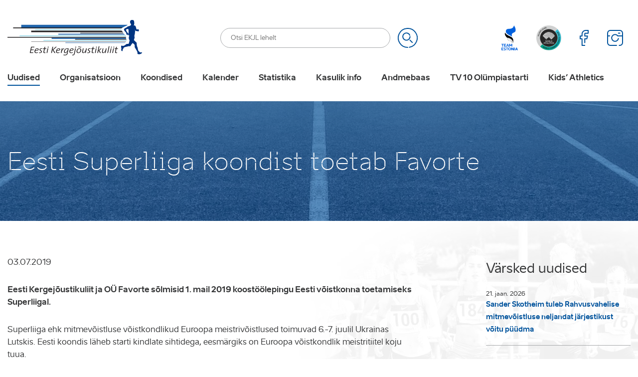

--- FILE ---
content_type: text/html; charset=UTF-8
request_url: https://www.ekjl.ee/uudised/eesti-superliiga-koondist-toetab-favorte/
body_size: 32564
content:
<!DOCTYPE html>
<html lang="et" id="html" class="no-js">
<head>
	<meta charset="utf-8"><link rel="preload" href="https://www.ekjl.ee/wp-content/themes/ekjl/theme/fonts/aino-regular-webfont.woff2" as="font" type="font/woff2" crossorigin="">
<link rel="preload" href="https://www.ekjl.ee/wp-content/themes/ekjl/theme/fonts/aino-bold-webfont.woff2" as="font" type="font/woff2" crossorigin="">
<link rel="preload" href="https://www.ekjl.ee/wp-content/themes/ekjl/theme/fonts/aino-headline-webfont.woff2" as="font" type="font/woff2" crossorigin="">
<link rel="preload" href="https://www.ekjl.ee/wp-content/cache/fvm/min/1766404083-css58fc09794da45dadf000b1987d6d4e796f7bd759ae93098f4b354d970630a.css" as="style" media="all" />
<link rel="preload" href="https://www.ekjl.ee/wp-content/cache/fvm/min/1766404083-csscaa352f6edbe24d5f9170baf78b104a992176bc6292cc2e6d888a71ae3535.css" as="style" media="all" />
<link rel="preload" href="https://www.ekjl.ee/wp-content/cache/fvm/min/1766404083-css76f031e05fda60f345da484beaa2e71c6f85aaad8b14110458ce591e4e4e0.css" as="style" media="all" />
<link rel="preload" href="https://www.ekjl.ee/wp-content/cache/fvm/min/1766404083-css91a80746c29e8d97faf7e7ec870bf88c3d8e718d33e153aa2f188daa59457.css" as="style" media="all" />
<link rel="preload" href="https://www.ekjl.ee/wp-content/cache/fvm/min/1766404083-css4a6c7d2fc71852be14eb0774133d633b4449b5d6302ccd81805cdbad38927.css" as="style" media="all" />
<link rel="preload" href="https://www.ekjl.ee/wp-content/cache/fvm/min/1766404083-css960d900f58ef5b5d0e6ec485a64168e413c48699b079a7ef1e4d4783f8845.css" as="style" media="all" />
<link rel="preload" href="https://www.ekjl.ee/wp-content/cache/fvm/min/1766404083-cssd022279b081834ece290c86a1952eb0fa76d50b812014bf9ca049ddf79aa0.css" as="style" media="all" /><script data-cfasync="false">if(navigator.userAgent.match(/MSIE|Internet Explorer/i)||navigator.userAgent.match(/Trident\/7\..*?rv:11/i)){var href=document.location.href;if(!href.match(/[?&]iebrowser/)){if(href.indexOf("?")==-1){if(href.indexOf("#")==-1){document.location.href=href+"?iebrowser=1"}else{document.location.href=href.replace("#","?iebrowser=1#")}}else{if(href.indexOf("#")==-1){document.location.href=href+"&iebrowser=1"}else{document.location.href=href.replace("#","&iebrowser=1#")}}}}</script>
<script data-cfasync="false">class FVMLoader{constructor(e){this.triggerEvents=e,this.eventOptions={passive:!0},this.userEventListener=this.triggerListener.bind(this),this.delayedScripts={normal:[],async:[],defer:[]},this.allJQueries=[]}_addUserInteractionListener(e){this.triggerEvents.forEach(t=>window.addEventListener(t,e.userEventListener,e.eventOptions))}_removeUserInteractionListener(e){this.triggerEvents.forEach(t=>window.removeEventListener(t,e.userEventListener,e.eventOptions))}triggerListener(){this._removeUserInteractionListener(this),"loading"===document.readyState?document.addEventListener("DOMContentLoaded",this._loadEverythingNow.bind(this)):this._loadEverythingNow()}async _loadEverythingNow(){this._runAllDelayedCSS(),this._delayEventListeners(),this._delayJQueryReady(this),this._handleDocumentWrite(),this._registerAllDelayedScripts(),await this._loadScriptsFromList(this.delayedScripts.normal),await this._loadScriptsFromList(this.delayedScripts.defer),await this._loadScriptsFromList(this.delayedScripts.async),await this._triggerDOMContentLoaded(),await this._triggerWindowLoad(),window.dispatchEvent(new Event("wpr-allScriptsLoaded"))}_registerAllDelayedScripts(){document.querySelectorAll("script[type=fvmdelay]").forEach(e=>{e.hasAttribute("src")?e.hasAttribute("async")&&!1!==e.async?this.delayedScripts.async.push(e):e.hasAttribute("defer")&&!1!==e.defer||"module"===e.getAttribute("data-type")?this.delayedScripts.defer.push(e):this.delayedScripts.normal.push(e):this.delayedScripts.normal.push(e)})}_runAllDelayedCSS(){document.querySelectorAll("link[rel=fvmdelay]").forEach(e=>{e.setAttribute("rel","stylesheet")})}async _transformScript(e){return await this._requestAnimFrame(),new Promise(t=>{const n=document.createElement("script");let r;[...e.attributes].forEach(e=>{let t=e.nodeName;"type"!==t&&("data-type"===t&&(t="type",r=e.nodeValue),n.setAttribute(t,e.nodeValue))}),e.hasAttribute("src")?(n.addEventListener("load",t),n.addEventListener("error",t)):(n.text=e.text,t()),e.parentNode.replaceChild(n,e)})}async _loadScriptsFromList(e){const t=e.shift();return t?(await this._transformScript(t),this._loadScriptsFromList(e)):Promise.resolve()}_delayEventListeners(){let e={};function t(t,n){!function(t){function n(n){return e[t].eventsToRewrite.indexOf(n)>=0?"wpr-"+n:n}e[t]||(e[t]={originalFunctions:{add:t.addEventListener,remove:t.removeEventListener},eventsToRewrite:[]},t.addEventListener=function(){arguments[0]=n(arguments[0]),e[t].originalFunctions.add.apply(t,arguments)},t.removeEventListener=function(){arguments[0]=n(arguments[0]),e[t].originalFunctions.remove.apply(t,arguments)})}(t),e[t].eventsToRewrite.push(n)}function n(e,t){let n=e[t];Object.defineProperty(e,t,{get:()=>n||function(){},set(r){e["wpr"+t]=n=r}})}t(document,"DOMContentLoaded"),t(window,"DOMContentLoaded"),t(window,"load"),t(window,"pageshow"),t(document,"readystatechange"),n(document,"onreadystatechange"),n(window,"onload"),n(window,"onpageshow")}_delayJQueryReady(e){let t=window.jQuery;Object.defineProperty(window,"jQuery",{get:()=>t,set(n){if(n&&n.fn&&!e.allJQueries.includes(n)){n.fn.ready=n.fn.init.prototype.ready=function(t){e.domReadyFired?t.bind(document)(n):document.addEventListener("DOMContentLoaded2",()=>t.bind(document)(n))};const t=n.fn.on;n.fn.on=n.fn.init.prototype.on=function(){if(this[0]===window){function e(e){return e.split(" ").map(e=>"load"===e||0===e.indexOf("load.")?"wpr-jquery-load":e).join(" ")}"string"==typeof arguments[0]||arguments[0]instanceof String?arguments[0]=e(arguments[0]):"object"==typeof arguments[0]&&Object.keys(arguments[0]).forEach(t=>{delete Object.assign(arguments[0],{[e(t)]:arguments[0][t]})[t]})}return t.apply(this,arguments),this},e.allJQueries.push(n)}t=n}})}async _triggerDOMContentLoaded(){this.domReadyFired=!0,await this._requestAnimFrame(),document.dispatchEvent(new Event("DOMContentLoaded2")),await this._requestAnimFrame(),window.dispatchEvent(new Event("DOMContentLoaded2")),await this._requestAnimFrame(),document.dispatchEvent(new Event("wpr-readystatechange")),await this._requestAnimFrame(),document.wpronreadystatechange&&document.wpronreadystatechange()}async _triggerWindowLoad(){await this._requestAnimFrame(),window.dispatchEvent(new Event("wpr-load")),await this._requestAnimFrame(),window.wpronload&&window.wpronload(),await this._requestAnimFrame(),this.allJQueries.forEach(e=>e(window).trigger("wpr-jquery-load")),window.dispatchEvent(new Event("wpr-pageshow")),await this._requestAnimFrame(),window.wpronpageshow&&window.wpronpageshow()}_handleDocumentWrite(){const e=new Map;document.write=document.writeln=function(t){const n=document.currentScript,r=document.createRange(),i=n.parentElement;let a=e.get(n);void 0===a&&(a=n.nextSibling,e.set(n,a));const s=document.createDocumentFragment();r.setStart(s,0),s.appendChild(r.createContextualFragment(t)),i.insertBefore(s,a)}}async _requestAnimFrame(){return new Promise(e=>requestAnimationFrame(e))}static run(){const e=new FVMLoader(["keydown","mousemove","touchmove","touchstart","touchend","wheel"]);e._addUserInteractionListener(e)}}FVMLoader.run();</script><meta http-equiv="X-UA-Compatible" content="IE=edge"><meta name="viewport" content="width=device-width, initial-scale=1.0, maximum-scale=1.0, user-scalable=no" /><meta name="format-detection" content="telephone=no"><meta name='robots' content='index, follow, max-image-preview:large, max-snippet:-1, max-video-preview:-1' /><link rel="alternate" hreflang="et" href="https://www.ekjl.ee/uudised/eesti-superliiga-koondist-toetab-favorte/" /><link rel="alternate" hreflang="x-default" href="https://www.ekjl.ee/uudised/eesti-superliiga-koondist-toetab-favorte/" /><title>Eesti Superliiga koondist toetab Favorte &#8211; Eesti Kergejõustikuliit</title><link rel="canonical" href="https://www.ekjl.ee/uudised/eesti-superliiga-koondist-toetab-favorte/" /><meta property="og:locale" content="et_EE" /><meta property="og:type" content="article" /><meta property="og:title" content="Eesti Superliiga koondist toetab Favorte &#8211; Eesti Kergejõustikuliit" /><meta property="og:description" content="Eesti Kergejõustikuliit ja OÜ Favorte sõlmisid 1. mail 2019 koostöölepingu Eesti võistkonna toetamiseks Superliigal." /><meta property="og:url" content="https://www.ekjl.ee/uudised/eesti-superliiga-koondist-toetab-favorte/" /><meta property="og:site_name" content="Eesti Kergejõustikuliit" /><meta property="article:published_time" content="2019-07-02T21:00:00+00:00" /><meta property="og:image" content="https://www.ekjl.ee/wp-content/uploads/2019/12/7866.jpg" /><meta property="og:image:width" content="369" /><meta property="og:image:height" content="210" /><meta property="og:image:type" content="image/jpeg" /><meta name="author" content="admin" /><meta name="twitter:card" content="summary_large_image" /><meta name="twitter:label1" content="Written by" /><meta name="twitter:data1" content="admin" /><script type="application/ld+json" class="yoast-schema-graph">{"@context":"https://schema.org","@graph":[{"@type":"WebPage","@id":"https://www.ekjl.ee/uudised/eesti-superliiga-koondist-toetab-favorte/","url":"https://www.ekjl.ee/uudised/eesti-superliiga-koondist-toetab-favorte/","name":"Eesti Superliiga koondist toetab Favorte &#8211; Eesti Kergejõustikuliit","isPartOf":{"@id":"https://www.ekjl.ee/#website"},"primaryImageOfPage":{"@id":"https://www.ekjl.ee/uudised/eesti-superliiga-koondist-toetab-favorte/#primaryimage"},"image":{"@id":"https://www.ekjl.ee/uudised/eesti-superliiga-koondist-toetab-favorte/#primaryimage"},"thumbnailUrl":"https://www.ekjl.ee/wp-content/uploads/2019/12/7866.jpg","datePublished":"2019-07-02T21:00:00+00:00","author":{"@id":"https://www.ekjl.ee/#/schema/person/9e2760ebc1b494f049af7934cc735063"},"breadcrumb":{"@id":"https://www.ekjl.ee/uudised/eesti-superliiga-koondist-toetab-favorte/#breadcrumb"},"inLanguage":"et","potentialAction":[{"@type":"ReadAction","target":["https://www.ekjl.ee/uudised/eesti-superliiga-koondist-toetab-favorte/"]}]},{"@type":"ImageObject","inLanguage":"et","@id":"https://www.ekjl.ee/uudised/eesti-superliiga-koondist-toetab-favorte/#primaryimage","url":"https://www.ekjl.ee/wp-content/uploads/2019/12/7866.jpg","contentUrl":"https://www.ekjl.ee/wp-content/uploads/2019/12/7866.jpg","width":369,"height":210},{"@type":"BreadcrumbList","@id":"https://www.ekjl.ee/uudised/eesti-superliiga-koondist-toetab-favorte/#breadcrumb","itemListElement":[{"@type":"ListItem","position":1,"name":"Home","item":"https://www.ekjl.ee/"},{"@type":"ListItem","position":2,"name":"Eesti Superliiga koondist toetab Favorte"}]},{"@type":"WebSite","@id":"https://www.ekjl.ee/#website","url":"https://www.ekjl.ee/","name":"Eesti Kergejõustikuliit","description":"Kergejõustikualane tegevus Eestis","potentialAction":[{"@type":"SearchAction","target":{"@type":"EntryPoint","urlTemplate":"https://www.ekjl.ee/?s={search_term_string}"},"query-input":{"@type":"PropertyValueSpecification","valueRequired":true,"valueName":"search_term_string"}}],"inLanguage":"et"},{"@type":"Person","@id":"https://www.ekjl.ee/#/schema/person/9e2760ebc1b494f049af7934cc735063","name":"admin","image":{"@type":"ImageObject","inLanguage":"et","@id":"https://www.ekjl.ee/#/schema/person/image/","url":"https://secure.gravatar.com/avatar/38eb6b63ef9a80e4d598efae8dad4a96614036e3f1efdd01f8ce391d9e8f7a03?s=96&d=mm&r=g","contentUrl":"https://secure.gravatar.com/avatar/38eb6b63ef9a80e4d598efae8dad4a96614036e3f1efdd01f8ce391d9e8f7a03?s=96&d=mm&r=g","caption":"admin"},"url":"https://www.ekjl.ee/author/admin/"}]}</script>
	
    
    
    
    
    
	<script data-cfasync="false" data-no-defer="1" data-no-minify="1" data-no-optimize="1">var ewww_webp_supported=!1;function check_webp_feature(A,e){var w;e=void 0!==e?e:function(){},ewww_webp_supported?e(ewww_webp_supported):((w=new Image).onload=function(){ewww_webp_supported=0<w.width&&0<w.height,e&&e(ewww_webp_supported)},w.onerror=function(){e&&e(!1)},w.src="data:image/webp;base64,"+{alpha:"UklGRkoAAABXRUJQVlA4WAoAAAAQAAAAAAAAAAAAQUxQSAwAAAARBxAR/Q9ERP8DAABWUDggGAAAABQBAJ0BKgEAAQAAAP4AAA3AAP7mtQAAAA=="}[A])}check_webp_feature("alpha");</script><script data-cfasync="false" data-no-defer="1" data-no-minify="1" data-no-optimize="1">var Arrive=function(c,w){"use strict";if(c.MutationObserver&&"undefined"!=typeof HTMLElement){var r,a=0,u=(r=HTMLElement.prototype.matches||HTMLElement.prototype.webkitMatchesSelector||HTMLElement.prototype.mozMatchesSelector||HTMLElement.prototype.msMatchesSelector,{matchesSelector:function(e,t){return e instanceof HTMLElement&&r.call(e,t)},addMethod:function(e,t,r){var a=e[t];e[t]=function(){return r.length==arguments.length?r.apply(this,arguments):"function"==typeof a?a.apply(this,arguments):void 0}},callCallbacks:function(e,t){t&&t.options.onceOnly&&1==t.firedElems.length&&(e=[e[0]]);for(var r,a=0;r=e[a];a++)r&&r.callback&&r.callback.call(r.elem,r.elem);t&&t.options.onceOnly&&1==t.firedElems.length&&t.me.unbindEventWithSelectorAndCallback.call(t.target,t.selector,t.callback)},checkChildNodesRecursively:function(e,t,r,a){for(var i,n=0;i=e[n];n++)r(i,t,a)&&a.push({callback:t.callback,elem:i}),0<i.childNodes.length&&u.checkChildNodesRecursively(i.childNodes,t,r,a)},mergeArrays:function(e,t){var r,a={};for(r in e)e.hasOwnProperty(r)&&(a[r]=e[r]);for(r in t)t.hasOwnProperty(r)&&(a[r]=t[r]);return a},toElementsArray:function(e){return e=void 0!==e&&("number"!=typeof e.length||e===c)?[e]:e}}),e=(l.prototype.addEvent=function(e,t,r,a){a={target:e,selector:t,options:r,callback:a,firedElems:[]};return this._beforeAdding&&this._beforeAdding(a),this._eventsBucket.push(a),a},l.prototype.removeEvent=function(e){for(var t,r=this._eventsBucket.length-1;t=this._eventsBucket[r];r--)e(t)&&(this._beforeRemoving&&this._beforeRemoving(t),(t=this._eventsBucket.splice(r,1))&&t.length&&(t[0].callback=null))},l.prototype.beforeAdding=function(e){this._beforeAdding=e},l.prototype.beforeRemoving=function(e){this._beforeRemoving=e},l),t=function(i,n){var o=new e,l=this,s={fireOnAttributesModification:!1};return o.beforeAdding(function(t){var e=t.target;e!==c.document&&e!==c||(e=document.getElementsByTagName("html")[0]);var r=new MutationObserver(function(e){n.call(this,e,t)}),a=i(t.options);r.observe(e,a),t.observer=r,t.me=l}),o.beforeRemoving(function(e){e.observer.disconnect()}),this.bindEvent=function(e,t,r){t=u.mergeArrays(s,t);for(var a=u.toElementsArray(this),i=0;i<a.length;i++)o.addEvent(a[i],e,t,r)},this.unbindEvent=function(){var r=u.toElementsArray(this);o.removeEvent(function(e){for(var t=0;t<r.length;t++)if(this===w||e.target===r[t])return!0;return!1})},this.unbindEventWithSelectorOrCallback=function(r){var a=u.toElementsArray(this),i=r,e="function"==typeof r?function(e){for(var t=0;t<a.length;t++)if((this===w||e.target===a[t])&&e.callback===i)return!0;return!1}:function(e){for(var t=0;t<a.length;t++)if((this===w||e.target===a[t])&&e.selector===r)return!0;return!1};o.removeEvent(e)},this.unbindEventWithSelectorAndCallback=function(r,a){var i=u.toElementsArray(this);o.removeEvent(function(e){for(var t=0;t<i.length;t++)if((this===w||e.target===i[t])&&e.selector===r&&e.callback===a)return!0;return!1})},this},i=new function(){var s={fireOnAttributesModification:!1,onceOnly:!1,existing:!1};function n(e,t,r){return!(!u.matchesSelector(e,t.selector)||(e._id===w&&(e._id=a++),-1!=t.firedElems.indexOf(e._id)))&&(t.firedElems.push(e._id),!0)}var c=(i=new t(function(e){var t={attributes:!1,childList:!0,subtree:!0};return e.fireOnAttributesModification&&(t.attributes=!0),t},function(e,i){e.forEach(function(e){var t=e.addedNodes,r=e.target,a=[];null!==t&&0<t.length?u.checkChildNodesRecursively(t,i,n,a):"attributes"===e.type&&n(r,i)&&a.push({callback:i.callback,elem:r}),u.callCallbacks(a,i)})})).bindEvent;return i.bindEvent=function(e,t,r){t=void 0===r?(r=t,s):u.mergeArrays(s,t);var a=u.toElementsArray(this);if(t.existing){for(var i=[],n=0;n<a.length;n++)for(var o=a[n].querySelectorAll(e),l=0;l<o.length;l++)i.push({callback:r,elem:o[l]});if(t.onceOnly&&i.length)return r.call(i[0].elem,i[0].elem);setTimeout(u.callCallbacks,1,i)}c.call(this,e,t,r)},i},o=new function(){var a={};function i(e,t){return u.matchesSelector(e,t.selector)}var n=(o=new t(function(){return{childList:!0,subtree:!0}},function(e,r){e.forEach(function(e){var t=e.removedNodes,e=[];null!==t&&0<t.length&&u.checkChildNodesRecursively(t,r,i,e),u.callCallbacks(e,r)})})).bindEvent;return o.bindEvent=function(e,t,r){t=void 0===r?(r=t,a):u.mergeArrays(a,t),n.call(this,e,t,r)},o};d(HTMLElement.prototype),d(NodeList.prototype),d(HTMLCollection.prototype),d(HTMLDocument.prototype),d(Window.prototype);var n={};return s(i,n,"unbindAllArrive"),s(o,n,"unbindAllLeave"),n}function l(){this._eventsBucket=[],this._beforeAdding=null,this._beforeRemoving=null}function s(e,t,r){u.addMethod(t,r,e.unbindEvent),u.addMethod(t,r,e.unbindEventWithSelectorOrCallback),u.addMethod(t,r,e.unbindEventWithSelectorAndCallback)}function d(e){e.arrive=i.bindEvent,s(i,e,"unbindArrive"),e.leave=o.bindEvent,s(o,e,"unbindLeave")}}(window,void 0),ewww_webp_supported=!1;function check_webp_feature(e,t){var r;ewww_webp_supported?t(ewww_webp_supported):((r=new Image).onload=function(){ewww_webp_supported=0<r.width&&0<r.height,t(ewww_webp_supported)},r.onerror=function(){t(!1)},r.src="data:image/webp;base64,"+{alpha:"UklGRkoAAABXRUJQVlA4WAoAAAAQAAAAAAAAAAAAQUxQSAwAAAARBxAR/Q9ERP8DAABWUDggGAAAABQBAJ0BKgEAAQAAAP4AAA3AAP7mtQAAAA==",animation:"UklGRlIAAABXRUJQVlA4WAoAAAASAAAAAAAAAAAAQU5JTQYAAAD/////AABBTk1GJgAAAAAAAAAAAAAAAAAAAGQAAABWUDhMDQAAAC8AAAAQBxAREYiI/gcA"}[e])}function ewwwLoadImages(e){if(e){for(var t=document.querySelectorAll(".batch-image img, .image-wrapper a, .ngg-pro-masonry-item a, .ngg-galleria-offscreen-seo-wrapper a"),r=0,a=t.length;r<a;r++)ewwwAttr(t[r],"data-src",t[r].getAttribute("data-webp")),ewwwAttr(t[r],"data-thumbnail",t[r].getAttribute("data-webp-thumbnail"));for(var i=document.querySelectorAll("div.woocommerce-product-gallery__image"),r=0,a=i.length;r<a;r++)ewwwAttr(i[r],"data-thumb",i[r].getAttribute("data-webp-thumb"))}for(var n=document.querySelectorAll("video"),r=0,a=n.length;r<a;r++)ewwwAttr(n[r],"poster",e?n[r].getAttribute("data-poster-webp"):n[r].getAttribute("data-poster-image"));for(var o,l=document.querySelectorAll("img.ewww_webp_lazy_load"),r=0,a=l.length;r<a;r++)e&&(ewwwAttr(l[r],"data-lazy-srcset",l[r].getAttribute("data-lazy-srcset-webp")),ewwwAttr(l[r],"data-srcset",l[r].getAttribute("data-srcset-webp")),ewwwAttr(l[r],"data-lazy-src",l[r].getAttribute("data-lazy-src-webp")),ewwwAttr(l[r],"data-src",l[r].getAttribute("data-src-webp")),ewwwAttr(l[r],"data-orig-file",l[r].getAttribute("data-webp-orig-file")),ewwwAttr(l[r],"data-medium-file",l[r].getAttribute("data-webp-medium-file")),ewwwAttr(l[r],"data-large-file",l[r].getAttribute("data-webp-large-file")),null!=(o=l[r].getAttribute("srcset"))&&!1!==o&&o.includes("R0lGOD")&&ewwwAttr(l[r],"src",l[r].getAttribute("data-lazy-src-webp"))),l[r].className=l[r].className.replace(/\bewww_webp_lazy_load\b/,"");for(var s=document.querySelectorAll(".ewww_webp"),r=0,a=s.length;r<a;r++)e?(ewwwAttr(s[r],"srcset",s[r].getAttribute("data-srcset-webp")),ewwwAttr(s[r],"src",s[r].getAttribute("data-src-webp")),ewwwAttr(s[r],"data-orig-file",s[r].getAttribute("data-webp-orig-file")),ewwwAttr(s[r],"data-medium-file",s[r].getAttribute("data-webp-medium-file")),ewwwAttr(s[r],"data-large-file",s[r].getAttribute("data-webp-large-file")),ewwwAttr(s[r],"data-large_image",s[r].getAttribute("data-webp-large_image")),ewwwAttr(s[r],"data-src",s[r].getAttribute("data-webp-src"))):(ewwwAttr(s[r],"srcset",s[r].getAttribute("data-srcset-img")),ewwwAttr(s[r],"src",s[r].getAttribute("data-src-img"))),s[r].className=s[r].className.replace(/\bewww_webp\b/,"ewww_webp_loaded");window.jQuery&&jQuery.fn.isotope&&jQuery.fn.imagesLoaded&&(jQuery(".fusion-posts-container-infinite").imagesLoaded(function(){jQuery(".fusion-posts-container-infinite").hasClass("isotope")&&jQuery(".fusion-posts-container-infinite").isotope()}),jQuery(".fusion-portfolio:not(.fusion-recent-works) .fusion-portfolio-wrapper").imagesLoaded(function(){jQuery(".fusion-portfolio:not(.fusion-recent-works) .fusion-portfolio-wrapper").isotope()}))}function ewwwWebPInit(e){ewwwLoadImages(e),ewwwNggLoadGalleries(e),document.arrive(".ewww_webp",function(){ewwwLoadImages(e)}),document.arrive(".ewww_webp_lazy_load",function(){ewwwLoadImages(e)}),document.arrive("videos",function(){ewwwLoadImages(e)}),"loading"==document.readyState?document.addEventListener("DOMContentLoaded",ewwwJSONParserInit):("undefined"!=typeof galleries&&ewwwNggParseGalleries(e),ewwwWooParseVariations(e))}function ewwwAttr(e,t,r){null!=r&&!1!==r&&e.setAttribute(t,r)}function ewwwJSONParserInit(){"undefined"!=typeof galleries&&check_webp_feature("alpha",ewwwNggParseGalleries),check_webp_feature("alpha",ewwwWooParseVariations)}function ewwwWooParseVariations(e){if(e)for(var t=document.querySelectorAll("form.variations_form"),r=0,a=t.length;r<a;r++){var i=t[r].getAttribute("data-product_variations"),n=!1;try{for(var o in i=JSON.parse(i))void 0!==i[o]&&void 0!==i[o].image&&(void 0!==i[o].image.src_webp&&(i[o].image.src=i[o].image.src_webp,n=!0),void 0!==i[o].image.srcset_webp&&(i[o].image.srcset=i[o].image.srcset_webp,n=!0),void 0!==i[o].image.full_src_webp&&(i[o].image.full_src=i[o].image.full_src_webp,n=!0),void 0!==i[o].image.gallery_thumbnail_src_webp&&(i[o].image.gallery_thumbnail_src=i[o].image.gallery_thumbnail_src_webp,n=!0),void 0!==i[o].image.thumb_src_webp&&(i[o].image.thumb_src=i[o].image.thumb_src_webp,n=!0));n&&ewwwAttr(t[r],"data-product_variations",JSON.stringify(i))}catch(e){}}}function ewwwNggParseGalleries(e){if(e)for(var t in galleries){var r=galleries[t];galleries[t].images_list=ewwwNggParseImageList(r.images_list)}}function ewwwNggLoadGalleries(e){e&&document.addEventListener("ngg.galleria.themeadded",function(e,t){window.ngg_galleria._create_backup=window.ngg_galleria.create,window.ngg_galleria.create=function(e,t){var r=$(e).data("id");return galleries["gallery_"+r].images_list=ewwwNggParseImageList(galleries["gallery_"+r].images_list),window.ngg_galleria._create_backup(e,t)}})}function ewwwNggParseImageList(e){for(var t in e){var r=e[t];if(void 0!==r["image-webp"]&&(e[t].image=r["image-webp"],delete e[t]["image-webp"]),void 0!==r["thumb-webp"]&&(e[t].thumb=r["thumb-webp"],delete e[t]["thumb-webp"]),void 0!==r.full_image_webp&&(e[t].full_image=r.full_image_webp,delete e[t].full_image_webp),void 0!==r.srcsets)for(var a in r.srcsets)nggSrcset=r.srcsets[a],void 0!==r.srcsets[a+"-webp"]&&(e[t].srcsets[a]=r.srcsets[a+"-webp"],delete e[t].srcsets[a+"-webp"]);if(void 0!==r.full_srcsets)for(var i in r.full_srcsets)nggFSrcset=r.full_srcsets[i],void 0!==r.full_srcsets[i+"-webp"]&&(e[t].full_srcsets[i]=r.full_srcsets[i+"-webp"],delete e[t].full_srcsets[i+"-webp"])}return e}check_webp_feature("alpha",ewwwWebPInit);</script>



	
	
	
	
	
	
	
	
	
	
	
	
	
	
	
	
	
	
	
	





<style id='wp-img-auto-sizes-contain-inline-css' type='text/css' media="all">img:is([sizes=auto i],[sizes^="auto," i]){contain-intrinsic-size:3000px 1500px}</style>
<link rel='stylesheet' id='sbi_styles-css' href='https://www.ekjl.ee/wp-content/cache/fvm/min/1766404083-css58fc09794da45dadf000b1987d6d4e796f7bd759ae93098f4b354d970630a.css' type='text/css' media='all' />
<link rel='stylesheet' id='wp-block-library-css' href='https://www.ekjl.ee/wp-content/cache/fvm/min/1766404083-csscaa352f6edbe24d5f9170baf78b104a992176bc6292cc2e6d888a71ae3535.css' type='text/css' media='all' />
<style id='global-styles-inline-css' type='text/css' media="all">:root{--wp--preset--aspect-ratio--square:1;--wp--preset--aspect-ratio--4-3:4/3;--wp--preset--aspect-ratio--3-4:3/4;--wp--preset--aspect-ratio--3-2:3/2;--wp--preset--aspect-ratio--2-3:2/3;--wp--preset--aspect-ratio--16-9:16/9;--wp--preset--aspect-ratio--9-16:9/16;--wp--preset--color--black:#000000;--wp--preset--color--cyan-bluish-gray:#abb8c3;--wp--preset--color--white:#ffffff;--wp--preset--color--pale-pink:#f78da7;--wp--preset--color--vivid-red:#cf2e2e;--wp--preset--color--luminous-vivid-orange:#ff6900;--wp--preset--color--luminous-vivid-amber:#fcb900;--wp--preset--color--light-green-cyan:#7bdcb5;--wp--preset--color--vivid-green-cyan:#00d084;--wp--preset--color--pale-cyan-blue:#8ed1fc;--wp--preset--color--vivid-cyan-blue:#0693e3;--wp--preset--color--vivid-purple:#9b51e0;--wp--preset--gradient--vivid-cyan-blue-to-vivid-purple:linear-gradient(135deg,rgb(6,147,227) 0%,rgb(155,81,224) 100%);--wp--preset--gradient--light-green-cyan-to-vivid-green-cyan:linear-gradient(135deg,rgb(122,220,180) 0%,rgb(0,208,130) 100%);--wp--preset--gradient--luminous-vivid-amber-to-luminous-vivid-orange:linear-gradient(135deg,rgb(252,185,0) 0%,rgb(255,105,0) 100%);--wp--preset--gradient--luminous-vivid-orange-to-vivid-red:linear-gradient(135deg,rgb(255,105,0) 0%,rgb(207,46,46) 100%);--wp--preset--gradient--very-light-gray-to-cyan-bluish-gray:linear-gradient(135deg,rgb(238,238,238) 0%,rgb(169,184,195) 100%);--wp--preset--gradient--cool-to-warm-spectrum:linear-gradient(135deg,rgb(74,234,220) 0%,rgb(151,120,209) 20%,rgb(207,42,186) 40%,rgb(238,44,130) 60%,rgb(251,105,98) 80%,rgb(254,248,76) 100%);--wp--preset--gradient--blush-light-purple:linear-gradient(135deg,rgb(255,206,236) 0%,rgb(152,150,240) 100%);--wp--preset--gradient--blush-bordeaux:linear-gradient(135deg,rgb(254,205,165) 0%,rgb(254,45,45) 50%,rgb(107,0,62) 100%);--wp--preset--gradient--luminous-dusk:linear-gradient(135deg,rgb(255,203,112) 0%,rgb(199,81,192) 50%,rgb(65,88,208) 100%);--wp--preset--gradient--pale-ocean:linear-gradient(135deg,rgb(255,245,203) 0%,rgb(182,227,212) 50%,rgb(51,167,181) 100%);--wp--preset--gradient--electric-grass:linear-gradient(135deg,rgb(202,248,128) 0%,rgb(113,206,126) 100%);--wp--preset--gradient--midnight:linear-gradient(135deg,rgb(2,3,129) 0%,rgb(40,116,252) 100%);--wp--preset--font-size--small:13px;--wp--preset--font-size--medium:20px;--wp--preset--font-size--large:36px;--wp--preset--font-size--x-large:42px;--wp--preset--spacing--20:0.44rem;--wp--preset--spacing--30:0.67rem;--wp--preset--spacing--40:1rem;--wp--preset--spacing--50:1.5rem;--wp--preset--spacing--60:2.25rem;--wp--preset--spacing--70:3.38rem;--wp--preset--spacing--80:5.06rem;--wp--preset--shadow--natural:6px 6px 9px rgba(0, 0, 0, 0.2);--wp--preset--shadow--deep:12px 12px 50px rgba(0, 0, 0, 0.4);--wp--preset--shadow--sharp:6px 6px 0px rgba(0, 0, 0, 0.2);--wp--preset--shadow--outlined:6px 6px 0px -3px rgb(255, 255, 255), 6px 6px rgb(0, 0, 0);--wp--preset--shadow--crisp:6px 6px 0px rgb(0, 0, 0)}:where(.is-layout-flex){gap:.5em}:where(.is-layout-grid){gap:.5em}body .is-layout-flex{display:flex}.is-layout-flex{flex-wrap:wrap;align-items:center}.is-layout-flex>:is(*,div){margin:0}body .is-layout-grid{display:grid}.is-layout-grid>:is(*,div){margin:0}:where(.wp-block-columns.is-layout-flex){gap:2em}:where(.wp-block-columns.is-layout-grid){gap:2em}:where(.wp-block-post-template.is-layout-flex){gap:1.25em}:where(.wp-block-post-template.is-layout-grid){gap:1.25em}.has-black-color{color:var(--wp--preset--color--black)!important}.has-cyan-bluish-gray-color{color:var(--wp--preset--color--cyan-bluish-gray)!important}.has-white-color{color:var(--wp--preset--color--white)!important}.has-pale-pink-color{color:var(--wp--preset--color--pale-pink)!important}.has-vivid-red-color{color:var(--wp--preset--color--vivid-red)!important}.has-luminous-vivid-orange-color{color:var(--wp--preset--color--luminous-vivid-orange)!important}.has-luminous-vivid-amber-color{color:var(--wp--preset--color--luminous-vivid-amber)!important}.has-light-green-cyan-color{color:var(--wp--preset--color--light-green-cyan)!important}.has-vivid-green-cyan-color{color:var(--wp--preset--color--vivid-green-cyan)!important}.has-pale-cyan-blue-color{color:var(--wp--preset--color--pale-cyan-blue)!important}.has-vivid-cyan-blue-color{color:var(--wp--preset--color--vivid-cyan-blue)!important}.has-vivid-purple-color{color:var(--wp--preset--color--vivid-purple)!important}.has-black-background-color{background-color:var(--wp--preset--color--black)!important}.has-cyan-bluish-gray-background-color{background-color:var(--wp--preset--color--cyan-bluish-gray)!important}.has-white-background-color{background-color:var(--wp--preset--color--white)!important}.has-pale-pink-background-color{background-color:var(--wp--preset--color--pale-pink)!important}.has-vivid-red-background-color{background-color:var(--wp--preset--color--vivid-red)!important}.has-luminous-vivid-orange-background-color{background-color:var(--wp--preset--color--luminous-vivid-orange)!important}.has-luminous-vivid-amber-background-color{background-color:var(--wp--preset--color--luminous-vivid-amber)!important}.has-light-green-cyan-background-color{background-color:var(--wp--preset--color--light-green-cyan)!important}.has-vivid-green-cyan-background-color{background-color:var(--wp--preset--color--vivid-green-cyan)!important}.has-pale-cyan-blue-background-color{background-color:var(--wp--preset--color--pale-cyan-blue)!important}.has-vivid-cyan-blue-background-color{background-color:var(--wp--preset--color--vivid-cyan-blue)!important}.has-vivid-purple-background-color{background-color:var(--wp--preset--color--vivid-purple)!important}.has-black-border-color{border-color:var(--wp--preset--color--black)!important}.has-cyan-bluish-gray-border-color{border-color:var(--wp--preset--color--cyan-bluish-gray)!important}.has-white-border-color{border-color:var(--wp--preset--color--white)!important}.has-pale-pink-border-color{border-color:var(--wp--preset--color--pale-pink)!important}.has-vivid-red-border-color{border-color:var(--wp--preset--color--vivid-red)!important}.has-luminous-vivid-orange-border-color{border-color:var(--wp--preset--color--luminous-vivid-orange)!important}.has-luminous-vivid-amber-border-color{border-color:var(--wp--preset--color--luminous-vivid-amber)!important}.has-light-green-cyan-border-color{border-color:var(--wp--preset--color--light-green-cyan)!important}.has-vivid-green-cyan-border-color{border-color:var(--wp--preset--color--vivid-green-cyan)!important}.has-pale-cyan-blue-border-color{border-color:var(--wp--preset--color--pale-cyan-blue)!important}.has-vivid-cyan-blue-border-color{border-color:var(--wp--preset--color--vivid-cyan-blue)!important}.has-vivid-purple-border-color{border-color:var(--wp--preset--color--vivid-purple)!important}.has-vivid-cyan-blue-to-vivid-purple-gradient-background{background:var(--wp--preset--gradient--vivid-cyan-blue-to-vivid-purple)!important}.has-light-green-cyan-to-vivid-green-cyan-gradient-background{background:var(--wp--preset--gradient--light-green-cyan-to-vivid-green-cyan)!important}.has-luminous-vivid-amber-to-luminous-vivid-orange-gradient-background{background:var(--wp--preset--gradient--luminous-vivid-amber-to-luminous-vivid-orange)!important}.has-luminous-vivid-orange-to-vivid-red-gradient-background{background:var(--wp--preset--gradient--luminous-vivid-orange-to-vivid-red)!important}.has-very-light-gray-to-cyan-bluish-gray-gradient-background{background:var(--wp--preset--gradient--very-light-gray-to-cyan-bluish-gray)!important}.has-cool-to-warm-spectrum-gradient-background{background:var(--wp--preset--gradient--cool-to-warm-spectrum)!important}.has-blush-light-purple-gradient-background{background:var(--wp--preset--gradient--blush-light-purple)!important}.has-blush-bordeaux-gradient-background{background:var(--wp--preset--gradient--blush-bordeaux)!important}.has-luminous-dusk-gradient-background{background:var(--wp--preset--gradient--luminous-dusk)!important}.has-pale-ocean-gradient-background{background:var(--wp--preset--gradient--pale-ocean)!important}.has-electric-grass-gradient-background{background:var(--wp--preset--gradient--electric-grass)!important}.has-midnight-gradient-background{background:var(--wp--preset--gradient--midnight)!important}.has-small-font-size{font-size:var(--wp--preset--font-size--small)!important}.has-medium-font-size{font-size:var(--wp--preset--font-size--medium)!important}.has-large-font-size{font-size:var(--wp--preset--font-size--large)!important}.has-x-large-font-size{font-size:var(--wp--preset--font-size--x-large)!important}</style>

<style id='classic-theme-styles-inline-css' type='text/css' media="all">/*! This file is auto-generated */
.wp-block-button__link{color:#fff;background-color:#32373c;border-radius:9999px;box-shadow:none;text-decoration:none;padding:calc(.667em + 2px) calc(1.333em + 2px);font-size:1.125em}.wp-block-file__button{background:#32373c;color:#fff;text-decoration:none}</style>
<link rel='stylesheet' id='tablepress-default-css' href='https://www.ekjl.ee/wp-content/cache/fvm/min/1766404083-css76f031e05fda60f345da484beaa2e71c6f85aaad8b14110458ce591e4e4e0.css' type='text/css' media='all' />
<link rel='stylesheet' id='google-fonts-css' href='https://www.ekjl.ee/wp-content/cache/fvm/min/1766404083-css91a80746c29e8d97faf7e7ec870bf88c3d8e718d33e153aa2f188daa59457.css' type='text/css' media='all' />
<link rel='stylesheet' id='bootstrap-css' href='https://www.ekjl.ee/wp-content/cache/fvm/min/1766404083-css4a6c7d2fc71852be14eb0774133d633b4449b5d6302ccd81805cdbad38927.css' type='text/css' media='all' />
<link rel='stylesheet' id='ama-css' href='https://www.ekjl.ee/wp-content/cache/fvm/min/1766404083-css960d900f58ef5b5d0e6ec485a64168e413c48699b079a7ef1e4d4783f8845.css' type='text/css' media='all' />
<link rel='stylesheet' id='ari-fancybox-css' href='https://www.ekjl.ee/wp-content/cache/fvm/min/1766404083-cssd022279b081834ece290c86a1952eb0fa76d50b812014bf9ca049ddf79aa0.css' type='text/css' media='all' />
<script type="text/javascript" src="https://www.ekjl.ee/wp-includes/js/jquery/jquery.min.js?ver=3.7.1" id="jquery-core-js"></script>
<script type="text/javascript" src="https://www.ekjl.ee/wp-includes/js/jquery/jquery-migrate.min.js?ver=3.4.1" id="jquery-migrate-js"></script>
<script>ARI_FANCYBOX_INIT_FUNC = function($) {$('.no-lightbox').each(function(){
    $(this).find('a').each(function(){
        $(this).addClass('no-lightbox');
    });
});}</script><style type="text/css" media="all">BODY .fancybox-container{z-index:200000}BODY .fancybox-is-open .fancybox-bg{opacity:.87}BODY .fancybox-bg{background-color:#0f0f11}BODY .fancybox-thumbs{background-color:#fff}</style><noscript><style>.lazyload[data-src]{display:none !important;}</style></noscript><style media="all">.lazyload{background-image:none!important}.lazyload:before{background-image:none!important}</style><style type="text/css" media="all">.blue-message{background:none repeat scroll 0 0 #39f;color:#fff;text-shadow:none;font-size:14px;line-height:24px;padding:10px}.green-message{background:none repeat scroll 0 0 #8cc14c;color:#fff;text-shadow:none;font-size:14px;line-height:24px;padding:10px}.orange-message{background:none repeat scroll 0 0 #faa732;color:#fff;text-shadow:none;font-size:14px;line-height:24px;padding:10px}.red-message{background:none repeat scroll 0 0 #da4d31;color:#fff;text-shadow:none;font-size:14px;line-height:24px;padding:10px}.grey-message{background:none repeat scroll 0 0 #53555c;color:#fff;text-shadow:none;font-size:14px;line-height:24px;padding:10px}.left-block{background:none repeat scroll 0 0,radial-gradient(ellipse at center center,#ffffff 0%,#f2f2f2 100%) repeat scroll 0 0 rgba(0,0,0,0);color:#8b8e97;padding:10px;margin:10px;float:left}.right-block{background:none repeat scroll 0 0,radial-gradient(ellipse at center center,#ffffff 0%,#f2f2f2 100%) repeat scroll 0 0 rgba(0,0,0,0);color:#8b8e97;padding:10px;margin:10px;float:right}.blockquotes{background:none;border-left:5px solid #f1f1f1;color:#8B8E97;font-size:14px;font-style:italic;line-height:22px;padding-left:15px;padding:10px;width:60%;float:left}</style>
<link rel="icon" href="https://www.ekjl.ee/wp-content/uploads/2020/04/Jooksev-poiss-1ruut500x500-300x200.jpg" sizes="192x192" />


    
</head>
<body class="wp-singular post-template-default single single-post postid-5784 single-format-standard wp-theme-ekjl">
<div id="wrapper">
<header id="header" role="header">
    <div class="container">
        <div class="row align-items-center justify-content-between">
            <div class="col col-logo col-lg-4">
                <a href="https://www.ekjl.ee" class="site-logo">
                    <svg xmlns="http://www.w3.org/2000/svg" width="270" height="71.44" viewBox="0 0 358.486 94.869"><g transform="translate(-1.175 -0.709)"><path d="M118.792-47.376H316.828a10.351,10.351,0,0,0,.523,3H118.792v-3" transform="translate(0 96)" fill="#2064ab"/><path d="M37.825-82.274H321.449c-3.8,3.432-12.676,5.721-16.676,9.35H37.825v-9.35" transform="translate(0 96)" fill="#2064ab"/><path d="M16.242-75.379H308.431a18.73,18.73,0,0,0-3.657,2.455H16.242v-2.455" transform="translate(0 96)" fill="#231f20"/><path d="M74.73-70.47H303.894a6.085,6.085,0,0,0,.739,2.455H74.73V-70.47" transform="translate(0 96)" fill="#a9dfec"/><path d="M64.329-66.693H305.47c1.092,1.494,2.545,2.88,3.692,4.3H64.329v-4.3" transform="translate(0 96)" fill="#231f20"/><path d="M136.633-58.616H311.28c.548,1.005,1.2,1.932,1.691,1.857l1.164,1.211h-177.5v-3.068" transform="translate(0 96)" fill="#4d83bc"/><path d="M1.175-49.83H317.019a12.073,12.073,0,0,0-.192,1.841H1.175V-49.83" transform="translate(0 96)" fill="#231f20"/><path d="M181.323-44.308H317.375a9.7,9.7,0,0,0,.855,1.841H181.323v-1.841" transform="translate(0 96)" fill="#231f20"/><path d="M97.041-41.658h221.73l.115.152c-.233.761-.445,1.53-.647,2.3H97.04v-2.454" transform="translate(0 96)" fill="#a9dfec"/><path d="M317.036-37.606c-.128.289-.264.63-.351.856H64.427v-.856h252.61" transform="translate(0 96)" fill="#231f20"/><path d="M155.523-36.011l160.4.23-.459.5s-.275.411-.556.881c-.331.516-.715,1.077-.885,1.394l-158.5.067v-3.068" transform="translate(0 96)" fill="#a6c1de"/><path d="M332.092-52.823c.625.61.929.929,1.149,1.152h-1.295Zm-298.679-1.3H315.661l2.08,1.783-.245.672H33.413v-2.455" transform="translate(0 96)" fill="#a9dfec"/><path d="M72.968-23.37h-8.95L60.568-6.749h8.95l.323-1.576H62.914l1.294-6.23h6.6l.323-1.527H64.5l1.213-5.762h6.928l.323-1.526" transform="translate(0 96)" fill="#231f20"/><path d="M84.234-16.5c0-1.453-1.105-2.709-3.774-2.709-4.556,0-7.251,4.161-7.251,8.766,0,2.807,1.483,3.915,4.421,3.915a12.466,12.466,0,0,0,4.448-.739V-8.793a9.977,9.977,0,0,1-3.72.739c-2.264,0-3.073-.542-3.073-2.635a9.573,9.573,0,0,1,.162-1.6C81.376-12.511,84.234-13.989,84.234-16.5Zm-2.049.221c0,1.552-1.914,2.364-6.443,2.536.647-2.241,2.21-4.038,4.475-4.038,1.186,0,1.968.517,1.968,1.5" transform="translate(0 96)" fill="#231f20" fill-rule="evenodd"/><path d="M94.039-19.012a12.056,12.056,0,0,0-2.291-.2c-3.37,0-5.149,1.6-5.149,3.62,0,2.98,4.286,3.3,4.286,5.368,0,1.429-1.321,2.143-3.208,2.143a8.13,8.13,0,0,1-2.237-.345L85.09-6.7a14.57,14.57,0,0,0,2.237.172c3.667,0,5.634-1.9,5.634-3.915,0-2.782-4.286-3.225-4.286-5.343,0-1.133,1-1.97,2.884-1.97a6.825,6.825,0,0,1,2.13.3l.351-1.552" transform="translate(0 96)" fill="#231f20"/><path d="M104.71-18.987h-3.855l.971-4.506-2.1.443-.835,4.063H96l-.323,1.452h2.884l-1.483,7.092c-.566,2.709.108,3.891,2.776,3.891a13.25,13.25,0,0,0,2.426-.246l.081-1.576a8.318,8.318,0,0,1-1.914.2c-1.428,0-1.725-.567-1.294-2.61l1.4-6.747h3.827l.324-1.452" transform="translate(0 96)" fill="#231f20"/><path d="M110.956-22.484a1.209,1.209,0,0,0-1.267-1.231,1.423,1.423,0,0,0-1.455,1.305A1.189,1.189,0,0,0,109.5-21.2,1.4,1.4,0,0,0,110.956-22.484Zm-1.105,3.5h-1.968L105.321-6.749h1.968l2.561-12.238" transform="translate(0 96)" fill="#231f20" fill-rule="evenodd"/><path d="M132.327-23.37h-2.669l-8.438,7.953,1.671-7.953H120.87L117.42-6.749h2.022l1.725-8.347,5.257,8.347h2.561l-5.634-8.4,8.977-8.224" transform="translate(0 96)" fill="#231f20"/><path d="M141.655-16.5c0-1.453-1.105-2.709-3.773-2.709-4.556,0-7.252,4.161-7.252,8.766,0,2.807,1.483,3.915,4.421,3.915a12.468,12.468,0,0,0,4.448-.739V-8.793a9.976,9.976,0,0,1-3.72.739c-2.264,0-3.073-.542-3.073-2.635a9.576,9.576,0,0,1,.161-1.6C138.8-12.511,141.655-13.989,141.655-16.5Zm-2.048.221c0,1.552-1.915,2.364-6.443,2.536.647-2.241,2.211-4.038,4.475-4.038,1.185,0,1.968.517,1.968,1.5" transform="translate(0 96)" fill="#231f20" fill-rule="evenodd"/><path d="M152.162-19.209c-2.669-.419-4.34,1.97-5.9,5.072H146.2a32.731,32.731,0,0,0,1.483-4.85h-1.968L143.184-6.749h1.968l.593-2.807c.62-3.1,3.369-8.5,6.039-7.855l.377-1.8" transform="translate(0 96)" fill="#231f20"/><path d="M164.2-18.815a24.074,24.074,0,0,0-3.989-.344c-5.849,0-8.357,4.506-8.357,8.963,0,2.561,1.052,3.694,2.939,3.694,3.477,0,5.58-3.768,6.442-5.54l.053.024a39.992,39.992,0,0,0-1.724,5.959c-.647,3-2.372,4.014-5.231,4.014a9.75,9.75,0,0,1-3.557-.665L150.32-.865a12.433,12.433,0,0,0,3.5.443c5.068,0,7.009-2.29,7.576-5.048Zm-2.264,1.355-.216,1.059c-.647,3.078-3.531,8.323-6.308,8.323-.916,0-1.509-.69-1.509-2.438,0-3.225,1.644-7.19,5.957-7.19a9.39,9.39,0,0,1,2.076.246" transform="translate(0 96)" fill="#231f20" fill-rule="evenodd"/><path d="M177.113-16.5c0-1.453-1.105-2.709-3.775-2.709-4.555,0-7.25,4.161-7.25,8.766,0,2.807,1.483,3.915,4.421,3.915a12.468,12.468,0,0,0,4.448-.739V-8.793a9.983,9.983,0,0,1-3.721.739c-2.264,0-3.073-.542-3.073-2.635a9.5,9.5,0,0,1,.163-1.6c5.931-.221,8.788-1.7,8.788-4.21Zm-2.049.221c0,1.552-1.913,2.364-6.441,2.536.647-2.241,2.209-4.038,4.473-4.038,1.187,0,1.968.517,1.968,1.5" transform="translate(0 96)" fill="#231f20" fill-rule="evenodd"/><path d="M184.357-22.484a1.208,1.208,0,0,0-1.267-1.231,1.451,1.451,0,0,0-1.483,1.305A1.214,1.214,0,0,0,182.9-21.2,1.42,1.42,0,0,0,184.357-22.484Zm-1.077,3.5h-1.968L178.481-5.518C177.914-2.859,177.294-2,175.381-2a5.056,5.056,0,0,1-1.564-.246l-.4,1.625a8.4,8.4,0,0,0,1.725.2c3.208,0,4.583-1.527,5.229-4.6l2.912-13.961" transform="translate(0 96)" fill="#231f20" fill-rule="evenodd"/><path d="M197.914-22.435l-.377-1.255a2.764,2.764,0,0,1-1.887.714c-1.456,0-2.184-1.157-3.909-1.157a3.846,3.846,0,0,0-2.452.911l.349,1.231a2.619,2.619,0,0,1,1.833-.714c1.536,0,2.049,1.158,3.936,1.158a4.388,4.388,0,0,0,2.507-.887Zm-.243,7.634c0-2.585-1.483-4.408-4.879-4.408-4.395,0-7.656,3.546-7.656,8.347,0,2.807,1.564,4.334,4.8,4.334A7.912,7.912,0,0,0,197.671-14.8Zm-2.129.172c0,3.891-2.507,6.525-5.256,6.525-2.184,0-3.073-1.083-3.073-3.1,0-3.324,2.129-6.452,5.283-6.452a2.7,2.7,0,0,1,3.047,3.029" transform="translate(0 96)" fill="#231f20" fill-rule="evenodd"/><path d="M212.44-18.987h-1.995l-.539,2.61c-.62,3.1-3.532,8.3-6.255,8.3-1.348,0-1.752-.936-1.321-3.029l1.645-7.879h-1.968l-1.752,8.3c-.54,2.61.349,4.186,2.776,4.186,2.884,0,5.123-2.733,6.389-5.492l.053.025a44.544,44.544,0,0,0-1.591,5.22h1.995l2.561-12.238" transform="translate(0 96)" fill="#231f20"/><path d="M222.654-19.012a12.064,12.064,0,0,0-2.292-.2c-3.369,0-5.149,1.6-5.149,3.62,0,2.98,4.287,3.3,4.287,5.368,0,1.429-1.32,2.143-3.208,2.143a8.137,8.137,0,0,1-2.237-.345L213.7-6.7a14.6,14.6,0,0,0,2.239.172c3.665,0,5.633-1.9,5.633-3.915,0-2.782-4.287-3.225-4.287-5.343,0-1.133,1-1.97,2.885-1.97a6.825,6.825,0,0,1,2.129.3l.351-1.552" transform="translate(0 96)" fill="#231f20"/><path d="M233.325-18.987H229.47l.971-4.506-2.1.443-.836,4.063h-2.884l-.324,1.452h2.885L225.7-10.443c-.567,2.709.108,3.891,2.776,3.891A13.249,13.249,0,0,0,230.9-6.8l.08-1.576a8.312,8.312,0,0,1-1.913.2c-1.429,0-1.725-.567-1.293-2.61l1.4-6.747H233l.323-1.452" transform="translate(0 96)" fill="#231f20"/><path d="M239.57-22.484a1.208,1.208,0,0,0-1.267-1.231,1.423,1.423,0,0,0-1.455,1.305,1.189,1.189,0,0,0,1.267,1.206A1.4,1.4,0,0,0,239.57-22.484Zm-1.1,3.5H236.5L233.937-6.749H235.9l2.561-12.238" transform="translate(0 96)" fill="#231f20" fill-rule="evenodd"/><path d="M251.7-18.445l-1.4-1.108-6.443,5.86,2.292-11.031h-1.968L240.434-6.749H242.4l1.4-6.6,3.828,6.6h2.425l-4.205-6.722,5.851-4.974" transform="translate(0 96)" fill="#231f20"/><path d="M265.26-18.987h-1.995l-.54,2.61c-.62,3.1-3.531,8.3-6.253,8.3-1.348,0-1.752-.936-1.321-3.029l1.645-7.879h-1.969l-1.752,8.3c-.539,2.61.351,4.186,2.777,4.186,2.884,0,5.121-2.733,6.389-5.492l.053.025a43.991,43.991,0,0,0-1.591,5.22H262.7l2.561-12.238" transform="translate(0 96)" fill="#231f20"/><path d="M272.913-24.724h-1.968L267.2-6.749h1.967l3.748-17.975" transform="translate(0 96)" fill="#231f20"/><path d="M279.329-22.484a1.209,1.209,0,0,0-1.267-1.231,1.424,1.424,0,0,0-1.456,1.305,1.189,1.189,0,0,0,1.267,1.206A1.4,1.4,0,0,0,279.329-22.484Zm-1.105,3.5h-1.968L273.694-6.749h1.968l2.561-12.238" transform="translate(0 96)" fill="#231f20" fill-rule="evenodd"/><path d="M285.825-22.484a1.208,1.208,0,0,0-1.267-1.231A1.425,1.425,0,0,0,283.1-22.41a1.19,1.19,0,0,0,1.267,1.206A1.4,1.4,0,0,0,285.825-22.484Zm-1.105,3.5h-1.967L280.192-6.749h1.968l2.56-12.238" transform="translate(0 96)" fill="#231f20" fill-rule="evenodd"/><path d="M295.583-18.987h-3.855l.971-4.506-2.1.443-.836,4.063h-2.884l-.324,1.452h2.885l-1.483,7.092c-.567,2.709.108,3.891,2.776,3.891a13.249,13.249,0,0,0,2.427-.246l.08-1.576a8.312,8.312,0,0,1-1.913.2c-1.429,0-1.725-.567-1.293-2.61l1.4-6.747h3.828l.323-1.452" transform="translate(0 96)" fill="#231f20"/><path d="M195.1-61.025h114l.124.268c.043.089.255.492.583,1.066H195.1v-1.333" transform="translate(0 96)" fill="#231f20"/><path d="M336.265-94.8c.859.237,1.171.486,1.3,1.422,1.185,1.186.612,2.54,1.361,3.628.217.411-.387,1.16-.337,1.329,1.473,2.32-.605,3.866-.243,6.379-.265.483-.845.483-1.208.8,1.015,1.353,3.069.242,4.18,1.4,1.523,1.74,1.725,2.8,2.545,5.949.82,3.192,1.036,5.262,4.227,3.623,1.193-.5,2.405.073,2.433.563,0,.547.317.564.317,1.038,0,.317.173.346.26.663a4.454,4.454,0,0,1,.144,1.153,1.4,1.4,0,0,0,.029.49c.039.333.324.71-.635,1.1-.813.326-2.063,1.2-2.376.691-.287-.465-1.063-.241-1.285-1.2a5.8,5.8,0,0,1-1.044.247c-.617.092-2.543.26-3.02-.087-.343-.249-1.293-.345-2.247-4.748a40.114,40.114,0,0,1-.219,11.9c-.277,2.028-.895,3.914-1.353,5.871a15.049,15.049,0,0,1,.652,4.47,17.425,17.425,0,0,1-1.86,6.379c2.2,2.513,6.885,6.935,7.2,7.345a1.774,1.774,0,0,1,.473,1.227c0,.549-.425,7.616,1.725,10.564,1.669,3.667.652,6.621,2.32,9.375.507.749,1.039,1.933,2.077,1.981.992.2-.167,2.6,4.229,3.02l3.02-.362a1.058,1.058,0,0,1,.652.773c.363.894-.58,1.425-1.111,1.957-1.837,1.257-4.107,2.531-6.089,2.392a23.271,23.271,0,0,1-3.761-.31c-1.973-.343-.709-5.1-1.748-6.551a116.024,116.024,0,0,0-6.257-11.017c-1.547-2.755.8-7.031-2.2-9.085a18.671,18.671,0,0,0-4.132-3.02c-1.885,2.488-4.137,5.243-5.147,7.659-1.716,2.029-3.887-.068-6.5,1.208-3.407,1.208-7.369,1.015-10.509,2.851-.533.314-1.088.532-1.62.87a1.472,1.472,0,0,1,.169,1.378c-.435.58-1.353.652-1.619,1.45-.121.749-1.112,2.731-1.208,3.262-.217,1.087.339,2.658-.943,3.19-1.957-.024-3.055-3.164-2.9-3.6,1.737-5.828-1.473-7.587.411-10.969.555-.7,3-.169,4.132.7a14.681,14.681,0,0,0,4.977-1.909c1.764-1.015,2.873-2.374,5.1-3.551,1.619-.749,3.745.048,5.388-.459.917-2.344,1.88-6.684,2.629-9.1-3.677-4.743-2.005-11.014-.813-12.542.076-.186-1.248-.591-1.464-1.081a13.452,13.452,0,0,1-.663-1.72,47.639,47.639,0,0,1,.057-6.17,25.385,25.385,0,0,0-.833-9.324c-1.933.145-3.552.991-5.34,1.5-.339.1-.967.217-.823.749.629,1.4.825,2.653,1.644,4.3,1.256,1.836,3.617,4.875,4.627,6.277.332.806-.027,1.53.088,2.071-.148.858.141,1.873-.607,2.549-1.377.072-.339-2.223-1.788-1.86-.364-.1-.895.217-1.232-.218-1.088.677-1.04-.991-1.741-1.4a4.212,4.212,0,0,1,.169-2.61c-1.908-3.189-5.815-5.746-6.426-9.447a1.913,1.913,0,0,1,.339-1.788c1.024-1.223,4.335-3.166,7.2-4.47,1.06-.68,1.923-2.793,6.02-3.052a24.969,24.969,0,0,0,2.509-1.08c1.256-.507,2.653-1.323,2.9-2.948.3-1.964-3.073-3.649-2.851-7.3.464-6.957,7.684-5.122,8.65-4.76" transform="translate(0 96)" fill="#003581"/></g></svg>
                    
					
                </a>
            </div>
            <div class="col col-search col-lg-4 d-mobile-none">
                <div id="header-search">
    <form class="header-search" method="get" action="https://www.ekjl.ee/" autocomplete="off">
        <input type="search" placeholder="Otsi EKJL lehelt" name="s" class="searchbox-input" required>
        <button type="submit"><svg xmlns="http://www.w3.org/2000/svg" width="42.021" height="42.009" viewBox="0 0 42.021 42.009"><g transform="translate(0.003 -0.032)"><g transform="translate(0.999 1.041)"><path d="M24.465,40.739a20,20,0,1,0-3.451.3" transform="translate(-0.999 -1.041)" fill="none" stroke="#00539c" stroke-linecap="round" stroke-linejoin="round" stroke-width="2"/><path d="M30.189,22.591a7.585,7.585,0,1,1-.537-2.809" transform="translate(-5.343 -5.366)" fill="none" stroke="#00539c" stroke-linecap="round" stroke-linejoin="round" stroke-width="2"/><line x1="4.82" y1="4.82" transform="translate(24.856 24.827)" stroke-width="2" stroke="#00539c" stroke-linecap="round" stroke-linejoin="round" fill="none"/></g></g></svg></button>
    <input type='hidden' name='lang' value='et' /></form>
</div>            </div>
            <div class="col-auto col-social col-lg-4 text-right"><div class="row align-items-center justify-content-end"><div class="col-auto"><ul class="social-media d-flex align-items-center d-mobile-none"><li><a href="https://www.eok.ee/team-estonia/sportlased/olumpiaalad/kergejoustik" target="_blank"><img width="193" height="300" src="[data-uri]" class="attachment-300x300 lazyload" alt="Team-Estonia_logo-r6ngasteta" data-src="https://www.ekjl.ee/wp-content/uploads/bis-images/48287/Team-Estonia_logo-r6ngasteta-300x300.png" decoding="async" data-eio-rwidth="300" data-eio-rheight="300" /><noscript><img width="193" height="300" src="https://www.ekjl.ee/wp-content/uploads/bis-images/48287/Team-Estonia_logo-r6ngasteta-300x300.png" class="attachment-300x300" alt="Team-Estonia_logo-r6ngasteta" data-eio="l" /></noscript></a></li><li><a href="https://tallinnmeeting.ee/" target="_blank"><img width="300" height="300" src="[data-uri]" class="attachment-300x300 lazyload" alt="WA_The_World_Combined_Events_Tour_Silver_CMYK-410x410-1" data-src="https://www.ekjl.ee/wp-content/uploads/bis-images/48563/WA_The_World_Combined_Events_Tour_Silver_CMYK-410x410-1-300x300.png" decoding="async" data-eio-rwidth="300" data-eio-rheight="300" /><noscript><img width="300" height="300" src="https://www.ekjl.ee/wp-content/uploads/bis-images/48563/WA_The_World_Combined_Events_Tour_Silver_CMYK-410x410-1-300x300.png" class="attachment-300x300" alt="WA_The_World_Combined_Events_Tour_Silver_CMYK-410x410-1" data-eio="l" /></noscript></a></li><li><a href="https://www.facebook.com/kergejoustik?sk=wall" target="_blank"><svg xmlns="http://www.w3.org/2000/svg" width="18.363" height="32" viewBox="0 0 18.363 32"><g transform="translate(1 1)"><g transform="translate(0 0)"><path d="M10.375,25.545v-7.67h4.261L16,12.25H10.375V8.5A1.875,1.875,0,0,1,12.25,6.625h5.114V1H12.25a7.5,7.5,0,0,0-7.5,7.5v3.75H1v5.625H4.75V31h5.625" transform="translate(-1 -1)" fill="none" stroke="#00539c" stroke-linecap="round" stroke-linejoin="round" stroke-width="2"/></g></g></svg></a></li><li><a href="https://www.instagram.com/eestikergejoustik/" target="_blank"><svg xmlns="http://www.w3.org/2000/svg" width="32" height="32" viewBox="0 0 32 32"><g transform="translate(1 1)"><path d="M18.956,31H6.455A5.455,5.455,0,0,1,1,25.545V6.455A5.455,5.455,0,0,1,6.455,1H25.545A5.455,5.455,0,0,1,31,6.455V25.545A5.455,5.455,0,0,1,25.545,31H24.41" transform="translate(-1 -1)" fill="none" stroke="#00539c" stroke-linecap="round" stroke-linejoin="round" stroke-width="2"/><path d="M20.515,15.106a6.819,6.819,0,1,1-1.239-5.376" transform="translate(1.181 1.182)" fill="none" stroke="#00539c" stroke-linecap="round" stroke-linejoin="round" stroke-width="2"/><line x2="4.091" transform="translate(0 10.909)" stroke-width="2" stroke="#00539c" stroke-linecap="round" stroke-linejoin="round" fill="none"/><line x2="9.545" transform="translate(20.455 10.909)" stroke-width="2" stroke="#00539c" stroke-linecap="round" stroke-linejoin="round" fill="none"/><line x1="2.727" transform="translate(21.818 5.455)" stroke-width="2" stroke="#00539c" stroke-linecap="round" stroke-linejoin="round" fill="none"/></g></svg></a></li></ul><button id="menu-toggle" type="button"><span class="menui top-menu"></span><span class="menui mid-menu"></span><span class="menui bot-menu"></span></button></div></div></div>        </div>
    </div>
</header>
<nav id="header-items"><div id="primary-menu" class="menu-primaarne-menuu-container"><ul id="menu-primaarne-menuu" class="d-lg-flex align-items-lg-center site-nav"><li id="menu-item-15" class="menu-item menu-item-type-taxonomy menu-item-object-category current-post-ancestor current-menu-parent current-post-parent menu-item-15"><a href="https://www.ekjl.ee/uudised/" data-ps2id-api="true">Uudised</a></li>
<li id="menu-item-14" class="menu-item menu-item-type-post_type menu-item-object-page menu-item-has-children menu-item-14"><a href="https://www.ekjl.ee/organisatsioon/" data-ps2id-api="true">Organisatsioon</a>
<ul class="sub-menu">
	<li id="menu-item-748" class="menu-item menu-item-type-post_type menu-item-object-page menu-item-has-children menu-item-748"><a href="https://www.ekjl.ee/organisatsioon/ekjli-struktuur/" data-ps2id-api="true">EKJLi struktuur</a></li>
	<li id="menu-item-745" class="menu-item menu-item-type-post_type menu-item-object-page menu-item-has-children menu-item-745"><a href="https://www.ekjl.ee/organisatsioon/kergejoustikuklubid/" data-ps2id-api="true">Kergejõustikuklubid</a></li>
	<li id="menu-item-789" class="menu-item menu-item-type-custom menu-item-object-custom menu-item-789"><a target="_blank" href="https://estonia.opentrack.run/et/a/" data-ps2id-api="true">Sportlased</a></li>
	<li id="menu-item-792" class="menu-item menu-item-type-post_type menu-item-object-page menu-item-has-children menu-item-792"><a href="https://www.ekjl.ee/organisatsioon/treenerid/" data-ps2id-api="true">Treenerid</a></li>
	<li id="menu-item-1134" class="menu-item menu-item-type-post_type menu-item-object-page menu-item-1134"><a href="https://www.ekjl.ee/organisatsioon/alaruhmad/" data-ps2id-api="true">Alarühmad</a></li>
	<li id="menu-item-26534" class="menu-item menu-item-type-post_type menu-item-object-page menu-item-26534"><a href="https://www.ekjl.ee/sportlaskomsjon/" data-ps2id-api="true">Sportlaskomisjon</a></li>
	<li id="menu-item-1332" class="menu-item menu-item-type-post_type menu-item-object-page menu-item-has-children menu-item-1332"><a href="https://www.ekjl.ee/organisatsioon/eesti-kergejoustikuauhinnad/" data-ps2id-api="true">Eesti Kergejõustikuauhinnad</a></li>
	<li id="menu-item-1350" class="menu-item menu-item-type-post_type menu-item-object-page menu-item-has-children menu-item-1350"><a href="https://www.ekjl.ee/organisatsioon/kohtunikud/" data-ps2id-api="true">Kohtunikud</a></li>
	<li id="menu-item-1900" class="menu-item menu-item-type-post_type menu-item-object-page menu-item-has-children menu-item-1900"><a href="https://www.ekjl.ee/kontakt/" data-ps2id-api="true">Kontakt</a></li>
	<li id="menu-item-9804" class="menu-item menu-item-type-post_type_archive menu-item-object-galleries menu-item-9804"><a href="https://www.ekjl.ee/galeriid/" data-ps2id-api="true">Galeriid</a></li>
</ul>
</li>
<li id="menu-item-1357" class="menu-item menu-item-type-post_type menu-item-object-page menu-item-has-children menu-item-1357"><a href="https://www.ekjl.ee/koondised/" data-ps2id-api="true">Koondised</a>
<ul class="sub-menu">
	<li id="menu-item-1369" class="menu-item menu-item-type-post_type menu-item-object-page menu-item-1369"><a href="https://www.ekjl.ee/koondised/taiskasvanud/" data-ps2id-api="true">Täiskasvanud</a></li>
	<li id="menu-item-1424" class="menu-item menu-item-type-post_type menu-item-object-page menu-item-1424"><a href="https://www.ekjl.ee/koondised/u23/" data-ps2id-api="true">U23</a></li>
	<li id="menu-item-1456" class="menu-item menu-item-type-post_type menu-item-object-page menu-item-1456"><a href="https://www.ekjl.ee/koondised/u20/" data-ps2id-api="true">U20</a></li>
	<li id="menu-item-1460" class="menu-item menu-item-type-post_type menu-item-object-page menu-item-1460"><a href="https://www.ekjl.ee/koondised/u18/" data-ps2id-api="true">U18</a></li>
	<li id="menu-item-4601" class="menu-item menu-item-type-post_type menu-item-object-page menu-item-4601"><a href="https://www.ekjl.ee/koondised/u16/" data-ps2id-api="true">U16</a></li>
	<li id="menu-item-1465" class="menu-item menu-item-type-post_type menu-item-object-page menu-item-1465"><a href="https://www.ekjl.ee/koondised/suurvoistlustel-osalenud-kergejoustiklased/" data-ps2id-api="true">Suurvõistlustel osalenud kergejõustiklased</a></li>
	<li id="menu-item-1470" class="menu-item menu-item-type-post_type menu-item-object-page menu-item-1470"><a href="https://www.ekjl.ee/koondised/koondise-infopaeva-materjalid/" data-ps2id-api="true">Koondiste kogunemised</a></li>
</ul>
</li>
<li id="menu-item-4383" class="menu-item menu-item-type-post_type_archive menu-item-object-competitions menu-item-4383"><a href="https://www.ekjl.ee/kalender/" data-ps2id-api="true">Kalender</a></li>
<li id="menu-item-1886" class="menu-item menu-item-type-post_type menu-item-object-page menu-item-has-children menu-item-1886"><a href="https://www.ekjl.ee/statistika/" data-ps2id-api="true">Statistika</a>
<ul class="sub-menu">
	<li id="menu-item-2459" class="menu-item menu-item-type-post_type menu-item-object-page menu-item-has-children menu-item-2459"><a href="https://www.ekjl.ee/statistika/tulemused/" data-ps2id-api="true">Tulemused</a></li>
	<li id="menu-item-2653" class="menu-item menu-item-type-post_type menu-item-object-page menu-item-2653"><a href="https://www.ekjl.ee/statistika/edetabelid/" data-ps2id-api="true">Edetabelid</a></li>
	<li id="menu-item-2490" class="menu-item menu-item-type-post_type menu-item-object-page menu-item-has-children menu-item-2490"><a href="https://www.ekjl.ee/statistika/rekordid/" data-ps2id-api="true">Rekordid</a></li>
	<li id="menu-item-2643" class="menu-item menu-item-type-post_type menu-item-object-page menu-item-has-children menu-item-2643"><a href="https://www.ekjl.ee/statistika/aastaraamat/" data-ps2id-api="true">Aastaraamat 2018</a></li>
	<li id="menu-item-2650" class="menu-item menu-item-type-custom menu-item-object-custom menu-item-2650"><a target="_blank" href="https://estonia.opentrack.run/et/" data-ps2id-api="true">EKJL andmebaas</a></li>
</ul>
</li>
<li id="menu-item-1893" class="menu-item menu-item-type-post_type menu-item-object-page menu-item-has-children menu-item-1893"><a href="https://www.ekjl.ee/kasulik-info/" data-ps2id-api="true">Kasulik info</a>
<ul class="sub-menu">
	<li id="menu-item-2432" class="menu-item menu-item-type-post_type menu-item-object-page menu-item-2432"><a href="https://www.ekjl.ee/kasulik-info/voistlusmaarused/" data-ps2id-api="true">Võistlusmäärused</a></li>
	<li id="menu-item-2436" class="menu-item menu-item-type-post_type menu-item-object-page menu-item-2436"><a href="https://www.ekjl.ee/kasulik-info/voistluste-juhendid/" data-ps2id-api="true">Võistluste juhendid</a></li>
	<li id="menu-item-2441" class="menu-item menu-item-type-post_type menu-item-object-page menu-item-2441"><a href="https://www.ekjl.ee/kasulik-info/blanketid/" data-ps2id-api="true">Blanketid</a></li>
	<li id="menu-item-2444" class="menu-item menu-item-type-post_type menu-item-object-page menu-item-2444"><a href="https://www.ekjl.ee/kasulik-info/juhendmaterjalid/" data-ps2id-api="true">Juhendmaterjalid</a></li>
	<li id="menu-item-2447" class="menu-item menu-item-type-post_type menu-item-object-page menu-item-2447"><a href="https://www.ekjl.ee/kasulik-info/punktitabelid/" data-ps2id-api="true">Punktitabelid</a></li>
	<li id="menu-item-2453" class="menu-item menu-item-type-post_type menu-item-object-page menu-item-2453"><a href="https://www.ekjl.ee/kasulik-info/lingikogu/" data-ps2id-api="true">Lingikogu</a></li>
	<li id="menu-item-2455" class="menu-item menu-item-type-custom menu-item-object-custom menu-item-2455"><a target="_blank" href="https://antidoping.ee/" data-ps2id-api="true">Antidoping</a></li>
	<li id="menu-item-52068" class="menu-item menu-item-type-post_type menu-item-object-page menu-item-52068"><a href="https://www.ekjl.ee/sporditurvalisus/" data-ps2id-api="true">Sporditurvalisus</a></li>
	<li id="menu-item-25003" class="menu-item menu-item-type-post_type menu-item-object-page menu-item-25003"><a href="https://www.ekjl.ee/lasteabi/" data-ps2id-api="true">Lasteabi</a></li>
	<li id="menu-item-2456" class="menu-item menu-item-type-custom menu-item-object-custom menu-item-2456"><a target="_blank" href="http://ekjl.ee/content/editor/files/GDPR/isikuandmete_kaitse_kord.pdf" data-ps2id-api="true">Isikuandmete kaitse kord</a></li>
	<li id="menu-item-9705" class="menu-item menu-item-type-post_type menu-item-object-page menu-item-9705"><a href="https://www.ekjl.ee/kasulik-info/i-run-clean/" data-ps2id-api="true">I Run Clean</a></li>
	<li id="menu-item-2427" class="menu-item menu-item-type-post_type menu-item-object-page menu-item-2427"><a href="https://www.ekjl.ee/kasulik-info/ekjli-infokiri/" data-ps2id-api="true">EKJLi infokirjade arhiiv</a></li>
</ul>
</li>
<li id="menu-item-60628" class="menu-item menu-item-type-custom menu-item-object-custom menu-item-60628"><a href="https://estonia.opentrack.run/et/" data-ps2id-api="true">Andmebaas</a></li>
<li id="menu-item-1942" class="menu-item menu-item-type-post_type menu-item-object-page menu-item-has-children menu-item-1942"><a href="https://www.ekjl.ee/tv10os/" data-ps2id-api="true">TV 10 Olümpiastarti</a>
<ul class="sub-menu">
	<li id="menu-item-10064" class="menu-item menu-item-type-taxonomy menu-item-object-category menu-item-10064"><a href="https://www.ekjl.ee/10-olympiastarti-uudised/" data-ps2id-api="true">Võistlussarja uudised</a></li>
	<li id="menu-item-2169" class="menu-item menu-item-type-post_type menu-item-object-page menu-item-has-children menu-item-2169"><a href="https://www.ekjl.ee/tv10os/voistlussarja-info/" data-ps2id-api="true">Võistlussarja info</a></li>
	<li id="menu-item-2173" class="menu-item menu-item-type-post_type menu-item-object-page menu-item-2173"><a href="https://www.ekjl.ee/tv10os/tulemused/" data-ps2id-api="true">Tulemused</a></li>
	<li id="menu-item-2317" class="menu-item menu-item-type-post_type menu-item-object-page menu-item-2317"><a href="https://www.ekjl.ee/tv10os/kalender/" data-ps2id-api="true">Kalender</a></li>
	<li id="menu-item-2322" class="menu-item menu-item-type-post_type menu-item-object-page menu-item-2322"><a href="https://www.ekjl.ee/tv10os/statistika/" data-ps2id-api="true">Statistika</a></li>
	<li id="menu-item-2347" class="menu-item menu-item-type-post_type menu-item-object-page menu-item-2347"><a href="https://www.ekjl.ee/tv10os/toetajad/" data-ps2id-api="true">Toetajad</a></li>
	<li id="menu-item-2364" class="menu-item menu-item-type-custom menu-item-object-custom menu-item-2364"><a target="_blank" href="https://sport.err.ee/k/tv10-olumpiastarti" data-ps2id-api="true">TV 10 Olümpiastarti ERRi lehel</a></li>
	<li id="menu-item-2366" class="menu-item menu-item-type-post_type menu-item-object-page menu-item-has-children menu-item-2366"><a href="https://www.ekjl.ee/tv10os/tv-10-olumpiastarti-galerii/" data-ps2id-api="true">TV 10 Olümpiastarti galerii</a></li>
	<li id="menu-item-2369" class="menu-item menu-item-type-post_type menu-item-object-page menu-item-2369"><a href="https://www.ekjl.ee/tv10os/kontakt/" data-ps2id-api="true">Kontakt</a></li>
	<li id="menu-item-2391" class="menu-item menu-item-type-post_type menu-item-object-page menu-item-2391"><a href="https://www.ekjl.ee/tv10os/koolid/" data-ps2id-api="true">Koolid</a></li>
</ul>
</li>
<li id="menu-item-1060" class="menu-item menu-item-type-post_type menu-item-object-page menu-item-has-children menu-item-1060"><a href="https://www.ekjl.ee/kids-athletics/" data-ps2id-api="true">Kids’ Athletics</a>
<ul class="sub-menu">
	<li id="menu-item-70759" class="menu-item menu-item-type-post_type menu-item-object-page menu-item-has-children menu-item-70759"><a href="https://www.ekjl.ee/materjalid/" data-ps2id-api="true">Materjalid</a></li>
</ul>
</li>
</ul></div>            <div class="col col-search col-lg-4 d-desktop-none">
                <div id="header-search">
    <form class="header-search" method="get" action="https://www.ekjl.ee/" autocomplete="off">
        <input type="search" placeholder="Otsi EKJL lehelt" name="s" class="searchbox-input" required>
        <button type="submit"><svg xmlns="http://www.w3.org/2000/svg" width="42.021" height="42.009" viewBox="0 0 42.021 42.009"><g transform="translate(0.003 -0.032)"><g transform="translate(0.999 1.041)"><path d="M24.465,40.739a20,20,0,1,0-3.451.3" transform="translate(-0.999 -1.041)" fill="none" stroke="#00539c" stroke-linecap="round" stroke-linejoin="round" stroke-width="2"/><path d="M30.189,22.591a7.585,7.585,0,1,1-.537-2.809" transform="translate(-5.343 -5.366)" fill="none" stroke="#00539c" stroke-linecap="round" stroke-linejoin="round" stroke-width="2"/><line x1="4.82" y1="4.82" transform="translate(24.856 24.827)" stroke-width="2" stroke="#00539c" stroke-linecap="round" stroke-linejoin="round" fill="none"/></g></g></svg></button>
    <input type='hidden' name='lang' value='et' /></form>
</div>            </div>
            <ul class="social-media d-flex align-items-center justify-content-center mt-3 d-desktop-none"><li><a href="https://www.eok.ee/team-estonia/sportlased/olumpiaalad/kergejoustik" target="_blank"><img width="193" height="300" src="[data-uri]" class="attachment-300x300 lazyload" alt="Team-Estonia_logo-r6ngasteta" data-src="https://www.ekjl.ee/wp-content/uploads/bis-images/48287/Team-Estonia_logo-r6ngasteta-300x300.png" decoding="async" data-eio-rwidth="300" data-eio-rheight="300" /><noscript><img width="193" height="300" src="https://www.ekjl.ee/wp-content/uploads/bis-images/48287/Team-Estonia_logo-r6ngasteta-300x300.png" class="attachment-300x300" alt="Team-Estonia_logo-r6ngasteta" data-eio="l" /></noscript></a></li><li><a href="https://tallinnmeeting.ee/" target="_blank"><img width="300" height="300" src="[data-uri]" class="attachment-300x300 lazyload" alt="WA_The_World_Combined_Events_Tour_Silver_CMYK-410x410-1" data-src="https://www.ekjl.ee/wp-content/uploads/bis-images/48563/WA_The_World_Combined_Events_Tour_Silver_CMYK-410x410-1-300x300.png" decoding="async" data-eio-rwidth="300" data-eio-rheight="300" /><noscript><img width="300" height="300" src="https://www.ekjl.ee/wp-content/uploads/bis-images/48563/WA_The_World_Combined_Events_Tour_Silver_CMYK-410x410-1-300x300.png" class="attachment-300x300" alt="WA_The_World_Combined_Events_Tour_Silver_CMYK-410x410-1" data-eio="l" /></noscript></a></li><li><a href="https://www.facebook.com/kergejoustik?sk=wall" target="_blank"><svg xmlns="http://www.w3.org/2000/svg" width="18.363" height="32" viewBox="0 0 18.363 32"><g transform="translate(1 1)"><g transform="translate(0 0)"><path d="M10.375,25.545v-7.67h4.261L16,12.25H10.375V8.5A1.875,1.875,0,0,1,12.25,6.625h5.114V1H12.25a7.5,7.5,0,0,0-7.5,7.5v3.75H1v5.625H4.75V31h5.625" transform="translate(-1 -1)" fill="none" stroke="#00539c" stroke-linecap="round" stroke-linejoin="round" stroke-width="2"/></g></g></svg></a></li><li><a href="https://www.instagram.com/eestikergejoustik/" target="_blank"><svg xmlns="http://www.w3.org/2000/svg" width="32" height="32" viewBox="0 0 32 32"><g transform="translate(1 1)"><path d="M18.956,31H6.455A5.455,5.455,0,0,1,1,25.545V6.455A5.455,5.455,0,0,1,6.455,1H25.545A5.455,5.455,0,0,1,31,6.455V25.545A5.455,5.455,0,0,1,25.545,31H24.41" transform="translate(-1 -1)" fill="none" stroke="#00539c" stroke-linecap="round" stroke-linejoin="round" stroke-width="2"/><path d="M20.515,15.106a6.819,6.819,0,1,1-1.239-5.376" transform="translate(1.181 1.182)" fill="none" stroke="#00539c" stroke-linecap="round" stroke-linejoin="round" stroke-width="2"/><line x2="4.091" transform="translate(0 10.909)" stroke-width="2" stroke="#00539c" stroke-linecap="round" stroke-linejoin="round" fill="none"/><line x2="9.545" transform="translate(20.455 10.909)" stroke-width="2" stroke="#00539c" stroke-linecap="round" stroke-linejoin="round" fill="none"/><line x1="2.727" transform="translate(21.818 5.455)" stroke-width="2" stroke="#00539c" stroke-linecap="round" stroke-linejoin="round" fill="none"/></g></svg></a></li></ul></nav><section class="builder-elements" role="main"><div class="builder-element element-primary"><div class="element-primary-banner lazyload" style="" data-back="https://www.ekjl.ee/wp-content/uploads/bis-images/613/running-track-sn-2560x1440-2560x240-f50_50.jpg" data-eio-rwidth="2560" data-eio-rheight="240"><div class="container"><div class="row no-gutters align-items-center"><h1>Eesti Superliiga koondist toetab Favorte</h1></div></div></div><div class="container"><div class="row row-grid"><div class="col-12 col-lg-8"><div class="gutenberg-content"><div class="post-date">03.07.2019</div><p><strong></span>Eesti Kergejõustikuliit ja OÜ Favorte sõlmisid 1. mail 2019 koostöölepingu Eesti võistkonna toetamiseks Superliigal.</span></strong></p>
<p></span>Superliiga ehk mitmevõistluse võistkondlikud Euroopa meistrivõistlused toimuvad 6.-7. juulil Ukrainas Lutskis. Eesti koondis läheb starti kindlate sihtidega, eesmärgiks on Euroopa võistkondlik meistritiitel koju tuua. <br /></span></p>
<p></span>OÜ Favorte on kinnisvaraettevõte, milline tegeleb aastast 1993 funktsionaalsete ja kaasaegsete elu- ning töökeskkonda väärtustavate kinnisvaraprojektidega.</span></p>
<p></span>OÜ Favorte tegevusest saab täpsemalt lugeda kodulehelt <a href="http://www.favorte.ee">www.favorte.ee</a></span></p>
<p></span>Eesti koondise osalemisest Superliigal saab lugeda <a href="uudised/eesti-koondis-laheb-superliigae-voidumotetega-2089" target="_blank" rel="noopener noreferrer">SIIT.</a><br /></span></p>
<p> </p>
</div></div><div id="sidebar" class="col-12 col-lg-3 offset-md-1"><div class="sidebar-header"><button type="button" id="sidebar-toggle"><span class="menui top-menu"></span><span class="menui mid-menu"></span><span class="menui bot-menu"></span></button><span data-alt="Sulge alammenüü">Ava alammenüü</span></div><div class="sidebar-inner">
		<div class="recent-posts-2 widget_recent_entries">
		<h4>Värsked uudised</h4>
		<ul>
											<li>
					<a href="https://www.ekjl.ee/uudised/sander-skotheim-tuleb-rahvusvahelise-mitmevoistluse-neljandat-jarjestikust-voitu-puudma/">Sander Skotheim tuleb Rahvusvahelise mitmevõistluse neljandat järjestikust võitu püüdma</a>
											<span class="post-date">21. jaan. 2026</span>
									</li>
											<li>
					<a href="https://www.ekjl.ee/uudised/algas-vastuvott-audentese-spordigumnaasiumi-2026-2027-oppeaastaks/">Algas vastuvõtt Audentese spordigümnaasiumi 2026/2027 õppeaastaks</a>
											<span class="post-date">20. jaan. 2026</span>
									</li>
											<li>
					<a href="https://www.ekjl.ee/uudised/u14-ja-u16-eesti-meistrivoistlustel-pustitati-kolm-uut-noorterekordit/">U14 ja U16 Eesti meistrivõistlustel püstitati kolm uut noorterekordit</a>
											<span class="post-date">19. jaan. 2026</span>
									</li>
											<li>
					<a href="https://www.ekjl.ee/uudised/u14-ja-u16-vanuseklassi-eesti-meistrivoistlused-toovad-starti-ligi-600-sportlast/">U14 ja U16 vanuseklassi Eesti meistrivõistlused toovad starti ligi 600 sportlast</a>
											<span class="post-date">16. jaan. 2026</span>
									</li>
											<li>
					<a href="https://www.ekjl.ee/uudised/selgusid-2026-aasta-esimesed-kergejoustiku-eesti-meistrid/">Selgusid 2026. aasta esimesed kergejõustiku Eesti meistrid</a>
											<span class="post-date">12. jaan. 2026</span>
									</li>
					</ul>

		</div></div></div></div></div></div><div class="builder-element bg-light-gray"><div class="container"><div class="element-component component-title"><div class="row align-items-center"><div class="col"><div class="row align-items-center justify-content-center justify-content-md-start flex-column flex-md-row"><div class="col-auto mb-2 mb-md-0"><h2>EKJL Instagram</h2></div><div class="col-auto mb-2 mb-md-0"><svg xmlns="http://www.w3.org/2000/svg" width="46" height="46" viewBox="0 0 46 46"><path d="M27.335,45H9a8,8,0,0,1-8-8V9A8,8,0,0,1,9,1H37a8,8,0,0,1,8,8V37a8,8,0,0,1-8,8H35.335" fill="none" stroke="#00539c" stroke-linecap="round" stroke-linejoin="round" stroke-width="2"/><path d="M26.823,18.89a10,10,0,1,1-1.817-7.884" transform="translate(5.999 6)" fill="none" stroke="#00539c" stroke-linecap="round" stroke-linejoin="round" stroke-width="2"/><line x2="6" transform="translate(1 17)" stroke-width="2" stroke="#00539c" stroke-linecap="round" stroke-linejoin="round" fill="none"/><line x2="14" transform="translate(31 17)" stroke-width="2" stroke="#00539c" stroke-linecap="round" stroke-linejoin="round" fill="none"/><line x1="4" transform="translate(33 9)" stroke-width="2" stroke="#00539c" stroke-linecap="round" stroke-linejoin="round" fill="none"/></svg></div></div></div><div class="col-md-auto col-12 font-weight-bold text-center text-md-right"><a href="https://www.instagram.com/eestikergejoustik/" target="_blank">@eestikergejoustik</a></div></div></div><div class="element-component component-instagram">
<div id="sb_instagram"  class="sbi sbi_mob_col_1 sbi_tab_col_2 sbi_col_5" style="padding-bottom: 30px; width: 100%;"	 data-feedid="*1"  data-res="auto" data-cols="5" data-colsmobile="1" data-colstablet="2" data-num="10" data-nummobile="" data-item-padding="15"	 data-shortcode-atts="{&quot;feed&quot;:&quot;1&quot;}"  data-postid="5784" data-locatornonce="8901b5ee81" data-imageaspectratio="1:1" data-sbi-flags="favorLocal">
	
	<div id="sbi_images"  style="gap: 30px;">
		<div class="sbi_item sbi_type_image sbi_new sbi_transition"
	id="sbi_17945959613961716" data-date="1768983964">
	<div class="sbi_photo_wrap">
		<a class="sbi_photo" href="https://www.instagram.com/p/DTxBYoSDRoH/" target="_blank" rel="noopener nofollow"
			data-full-res="https://scontent.cdninstagram.com/v/t51.82787-15/619890182_18402435379192636_1298098933560219567_n.jpg?stp=dst-jpg_e35_tt6&#038;_nc_cat=105&#038;ccb=7-5&#038;_nc_sid=18de74&#038;efg=eyJlZmdfdGFnIjoiRkVFRC5iZXN0X2ltYWdlX3VybGdlbi5DMyJ9&#038;_nc_ohc=yal1RLEA9GIQ7kNvwGgMmPw&#038;_nc_oc=Adm077Nt_QGA-sgPdq9NsGBT0QgKlzeIDsGQsJD5G5RCRzkEE29NBySYEUNc9lonBVc&#038;_nc_zt=23&#038;_nc_ht=scontent.cdninstagram.com&#038;edm=ANo9K5cEAAAA&#038;_nc_gid=18Llm_FJdbvAm6S5pArLlw&#038;oh=00_AfqBqV3wBEJZ8D18atp-sgkV3f784aLNfOeB2znABrElfQ&#038;oe=69771D10"
			data-img-src-set="{&quot;d&quot;:&quot;https:\/\/scontent.cdninstagram.com\/v\/t51.82787-15\/619890182_18402435379192636_1298098933560219567_n.jpg?stp=dst-jpg_e35_tt6&amp;_nc_cat=105&amp;ccb=7-5&amp;_nc_sid=18de74&amp;efg=eyJlZmdfdGFnIjoiRkVFRC5iZXN0X2ltYWdlX3VybGdlbi5DMyJ9&amp;_nc_ohc=yal1RLEA9GIQ7kNvwGgMmPw&amp;_nc_oc=Adm077Nt_QGA-sgPdq9NsGBT0QgKlzeIDsGQsJD5G5RCRzkEE29NBySYEUNc9lonBVc&amp;_nc_zt=23&amp;_nc_ht=scontent.cdninstagram.com&amp;edm=ANo9K5cEAAAA&amp;_nc_gid=18Llm_FJdbvAm6S5pArLlw&amp;oh=00_AfqBqV3wBEJZ8D18atp-sgkV3f784aLNfOeB2znABrElfQ&amp;oe=69771D10&quot;,&quot;150&quot;:&quot;https:\/\/scontent.cdninstagram.com\/v\/t51.82787-15\/619890182_18402435379192636_1298098933560219567_n.jpg?stp=dst-jpg_e35_tt6&amp;_nc_cat=105&amp;ccb=7-5&amp;_nc_sid=18de74&amp;efg=eyJlZmdfdGFnIjoiRkVFRC5iZXN0X2ltYWdlX3VybGdlbi5DMyJ9&amp;_nc_ohc=yal1RLEA9GIQ7kNvwGgMmPw&amp;_nc_oc=Adm077Nt_QGA-sgPdq9NsGBT0QgKlzeIDsGQsJD5G5RCRzkEE29NBySYEUNc9lonBVc&amp;_nc_zt=23&amp;_nc_ht=scontent.cdninstagram.com&amp;edm=ANo9K5cEAAAA&amp;_nc_gid=18Llm_FJdbvAm6S5pArLlw&amp;oh=00_AfqBqV3wBEJZ8D18atp-sgkV3f784aLNfOeB2znABrElfQ&amp;oe=69771D10&quot;,&quot;320&quot;:&quot;https:\/\/scontent.cdninstagram.com\/v\/t51.82787-15\/619890182_18402435379192636_1298098933560219567_n.jpg?stp=dst-jpg_e35_tt6&amp;_nc_cat=105&amp;ccb=7-5&amp;_nc_sid=18de74&amp;efg=eyJlZmdfdGFnIjoiRkVFRC5iZXN0X2ltYWdlX3VybGdlbi5DMyJ9&amp;_nc_ohc=yal1RLEA9GIQ7kNvwGgMmPw&amp;_nc_oc=Adm077Nt_QGA-sgPdq9NsGBT0QgKlzeIDsGQsJD5G5RCRzkEE29NBySYEUNc9lonBVc&amp;_nc_zt=23&amp;_nc_ht=scontent.cdninstagram.com&amp;edm=ANo9K5cEAAAA&amp;_nc_gid=18Llm_FJdbvAm6S5pArLlw&amp;oh=00_AfqBqV3wBEJZ8D18atp-sgkV3f784aLNfOeB2znABrElfQ&amp;oe=69771D10&quot;,&quot;640&quot;:&quot;https:\/\/scontent.cdninstagram.com\/v\/t51.82787-15\/619890182_18402435379192636_1298098933560219567_n.jpg?stp=dst-jpg_e35_tt6&amp;_nc_cat=105&amp;ccb=7-5&amp;_nc_sid=18de74&amp;efg=eyJlZmdfdGFnIjoiRkVFRC5iZXN0X2ltYWdlX3VybGdlbi5DMyJ9&amp;_nc_ohc=yal1RLEA9GIQ7kNvwGgMmPw&amp;_nc_oc=Adm077Nt_QGA-sgPdq9NsGBT0QgKlzeIDsGQsJD5G5RCRzkEE29NBySYEUNc9lonBVc&amp;_nc_zt=23&amp;_nc_ht=scontent.cdninstagram.com&amp;edm=ANo9K5cEAAAA&amp;_nc_gid=18Llm_FJdbvAm6S5pArLlw&amp;oh=00_AfqBqV3wBEJZ8D18atp-sgkV3f784aLNfOeB2znABrElfQ&amp;oe=69771D10&quot;}">
			<span class="sbi-screenreader">𝐊𝐚𝐧𝐝𝐢𝐝𝐞𝐞𝐫𝐢 𝐀𝐮𝐝𝐞𝐧𝐭𝐞𝐬𝐞 𝐒𝐩𝐨𝐫𝐝𝐢𝐠𝐮̈𝐦𝐧𝐚𝐚𝐬𝐢𝐮𝐦𝐢 𝐤𝐞𝐫𝐠𝐞𝐣𝐨̃𝐮𝐬</span>
									<img src="[data-uri]" alt="𝐊𝐚𝐧𝐝𝐢𝐝𝐞𝐞𝐫𝐢 𝐀𝐮𝐝𝐞𝐧𝐭𝐞𝐬𝐞 𝐒𝐩𝐨𝐫𝐝𝐢𝐠𝐮̈𝐦𝐧𝐚𝐚𝐬𝐢𝐮𝐦𝐢 𝐤𝐞𝐫𝐠𝐞𝐣𝐨̃𝐮𝐬𝐭𝐢𝐤𝐮 𝐨𝐬𝐚𝐤𝐨𝐧𝐝𝐚 𝟐𝟎𝟐𝟔/𝟐𝟎𝟐𝟕 𝐨̃𝐩𝐩𝐞𝐚𝐚𝐬𝐭𝐚𝐤𝐬 📝Alanud on uute õpilaste vastuvõtt Audentese Spordigümnaasiumisse, kus noori juhendavad tunnustatud kergejõustikutreenerid Andrei Nazarov, Mikk-Mihkel Arro ja Tõnu Kaukis. Lisaks on kaasatud erinevate alade spetsialistid, sh akrobaatika-, tõste-, heite- ja sprindialade treenerid.📌 Avalduste vastuvõtt kestab kuni 28. veebruarini! Lisainfo ja kandideerimine👇🏻www.ekjl.ee" aria-hidden="true" data-src="https://www.ekjl.ee/wp-content/plugins/instagram-feed/img/placeholder.png" decoding="async" class="lazyload" width="1000" height="560" data-eio-rwidth="1000" data-eio-rheight="560"><noscript><img src="https://www.ekjl.ee/wp-content/plugins/instagram-feed/img/placeholder.png" alt="𝐊𝐚𝐧𝐝𝐢𝐝𝐞𝐞𝐫𝐢 𝐀𝐮𝐝𝐞𝐧𝐭𝐞𝐬𝐞 𝐒𝐩𝐨𝐫𝐝𝐢𝐠𝐮̈𝐦𝐧𝐚𝐚𝐬𝐢𝐮𝐦𝐢 𝐤𝐞𝐫𝐠𝐞𝐣𝐨̃𝐮𝐬𝐭𝐢𝐤𝐮 𝐨𝐬𝐚𝐤𝐨𝐧𝐝𝐚 𝟐𝟎𝟐𝟔/𝟐𝟎𝟐𝟕 𝐨̃𝐩𝐩𝐞𝐚𝐚𝐬𝐭𝐚𝐤𝐬 📝Alanud on uute õpilaste vastuvõtt Audentese Spordigümnaasiumisse, kus noori juhendavad tunnustatud kergejõustikutreenerid Andrei Nazarov, Mikk-Mihkel Arro ja Tõnu Kaukis. Lisaks on kaasatud erinevate alade spetsialistid, sh akrobaatika-, tõste-, heite- ja sprindialade treenerid.📌 Avalduste vastuvõtt kestab kuni 28. veebruarini! Lisainfo ja kandideerimine👇🏻www.ekjl.ee" aria-hidden="true" data-eio="l"></noscript>
		</a>
	</div>
</div><div class="sbi_item sbi_type_carousel sbi_new sbi_transition"
	id="sbi_17948641257087674" data-date="1768846607">
	<div class="sbi_photo_wrap">
		<a class="sbi_photo" href="https://www.instagram.com/p/DTs7ZXTDdts/" target="_blank" rel="noopener nofollow"
			data-full-res="https://scontent.cdninstagram.com/v/t51.82787-15/619468177_18402238063192636_2867469763180055889_n.jpg?stp=dst-jpg_e35_tt6&#038;_nc_cat=103&#038;ccb=7-5&#038;_nc_sid=18de74&#038;efg=eyJlZmdfdGFnIjoiQ0FST1VTRUxfSVRFTS5iZXN0X2ltYWdlX3VybGdlbi5DMyJ9&#038;_nc_ohc=MZo_aUcgMMoQ7kNvwFEn5zy&#038;_nc_oc=AdnQodYvNUKmGKBG7_j01Ys_YdkOr0TDqgJv2zD0njRVpOQhiFUuLVbZPdOMG01fmgo&#038;_nc_zt=23&#038;_nc_ht=scontent.cdninstagram.com&#038;edm=ANo9K5cEAAAA&#038;_nc_gid=18Llm_FJdbvAm6S5pArLlw&#038;oh=00_Afoni0EW7iyttW0cUDHax9VGGDPQXv5njRwtoJOvPbrB_Q&#038;oe=69771D49"
			data-img-src-set="{&quot;d&quot;:&quot;https:\/\/scontent.cdninstagram.com\/v\/t51.82787-15\/619468177_18402238063192636_2867469763180055889_n.jpg?stp=dst-jpg_e35_tt6&amp;_nc_cat=103&amp;ccb=7-5&amp;_nc_sid=18de74&amp;efg=eyJlZmdfdGFnIjoiQ0FST1VTRUxfSVRFTS5iZXN0X2ltYWdlX3VybGdlbi5DMyJ9&amp;_nc_ohc=MZo_aUcgMMoQ7kNvwFEn5zy&amp;_nc_oc=AdnQodYvNUKmGKBG7_j01Ys_YdkOr0TDqgJv2zD0njRVpOQhiFUuLVbZPdOMG01fmgo&amp;_nc_zt=23&amp;_nc_ht=scontent.cdninstagram.com&amp;edm=ANo9K5cEAAAA&amp;_nc_gid=18Llm_FJdbvAm6S5pArLlw&amp;oh=00_Afoni0EW7iyttW0cUDHax9VGGDPQXv5njRwtoJOvPbrB_Q&amp;oe=69771D49&quot;,&quot;150&quot;:&quot;https:\/\/scontent.cdninstagram.com\/v\/t51.82787-15\/619468177_18402238063192636_2867469763180055889_n.jpg?stp=dst-jpg_e35_tt6&amp;_nc_cat=103&amp;ccb=7-5&amp;_nc_sid=18de74&amp;efg=eyJlZmdfdGFnIjoiQ0FST1VTRUxfSVRFTS5iZXN0X2ltYWdlX3VybGdlbi5DMyJ9&amp;_nc_ohc=MZo_aUcgMMoQ7kNvwFEn5zy&amp;_nc_oc=AdnQodYvNUKmGKBG7_j01Ys_YdkOr0TDqgJv2zD0njRVpOQhiFUuLVbZPdOMG01fmgo&amp;_nc_zt=23&amp;_nc_ht=scontent.cdninstagram.com&amp;edm=ANo9K5cEAAAA&amp;_nc_gid=18Llm_FJdbvAm6S5pArLlw&amp;oh=00_Afoni0EW7iyttW0cUDHax9VGGDPQXv5njRwtoJOvPbrB_Q&amp;oe=69771D49&quot;,&quot;320&quot;:&quot;https:\/\/scontent.cdninstagram.com\/v\/t51.82787-15\/619468177_18402238063192636_2867469763180055889_n.jpg?stp=dst-jpg_e35_tt6&amp;_nc_cat=103&amp;ccb=7-5&amp;_nc_sid=18de74&amp;efg=eyJlZmdfdGFnIjoiQ0FST1VTRUxfSVRFTS5iZXN0X2ltYWdlX3VybGdlbi5DMyJ9&amp;_nc_ohc=MZo_aUcgMMoQ7kNvwFEn5zy&amp;_nc_oc=AdnQodYvNUKmGKBG7_j01Ys_YdkOr0TDqgJv2zD0njRVpOQhiFUuLVbZPdOMG01fmgo&amp;_nc_zt=23&amp;_nc_ht=scontent.cdninstagram.com&amp;edm=ANo9K5cEAAAA&amp;_nc_gid=18Llm_FJdbvAm6S5pArLlw&amp;oh=00_Afoni0EW7iyttW0cUDHax9VGGDPQXv5njRwtoJOvPbrB_Q&amp;oe=69771D49&quot;,&quot;640&quot;:&quot;https:\/\/scontent.cdninstagram.com\/v\/t51.82787-15\/619468177_18402238063192636_2867469763180055889_n.jpg?stp=dst-jpg_e35_tt6&amp;_nc_cat=103&amp;ccb=7-5&amp;_nc_sid=18de74&amp;efg=eyJlZmdfdGFnIjoiQ0FST1VTRUxfSVRFTS5iZXN0X2ltYWdlX3VybGdlbi5DMyJ9&amp;_nc_ohc=MZo_aUcgMMoQ7kNvwFEn5zy&amp;_nc_oc=AdnQodYvNUKmGKBG7_j01Ys_YdkOr0TDqgJv2zD0njRVpOQhiFUuLVbZPdOMG01fmgo&amp;_nc_zt=23&amp;_nc_ht=scontent.cdninstagram.com&amp;edm=ANo9K5cEAAAA&amp;_nc_gid=18Llm_FJdbvAm6S5pArLlw&amp;oh=00_Afoni0EW7iyttW0cUDHax9VGGDPQXv5njRwtoJOvPbrB_Q&amp;oe=69771D49&quot;}">
			<span class="sbi-screenreader">Nädalavahetusel selgusid Lasnamäe Kergejõustikuhal</span>
			<svg class="svg-inline--fa fa-clone fa-w-16 sbi_lightbox_carousel_icon" aria-hidden="true" aria-label="Clone" data-fa-proƒcessed="" data-prefix="far" data-icon="clone" role="img" xmlns="http://www.w3.org/2000/svg" viewBox="0 0 512 512">
                    <path fill="currentColor" d="M464 0H144c-26.51 0-48 21.49-48 48v48H48c-26.51 0-48 21.49-48 48v320c0 26.51 21.49 48 48 48h320c26.51 0 48-21.49 48-48v-48h48c26.51 0 48-21.49 48-48V48c0-26.51-21.49-48-48-48zM362 464H54a6 6 0 0 1-6-6V150a6 6 0 0 1 6-6h42v224c0 26.51 21.49 48 48 48h224v42a6 6 0 0 1-6 6zm96-96H150a6 6 0 0 1-6-6V54a6 6 0 0 1 6-6h308a6 6 0 0 1 6 6v308a6 6 0 0 1-6 6z"></path>
                </svg>						<img src="[data-uri]" alt="Nädalavahetusel selgusid Lasnamäe Kergejõustikuhallis U14 ja U16 vanuseklasside Eesti meistrid 🇪🇪🥇Võitjatele panid auhinnad välja U14 Eesti meistrivõistluste sponsor @kalev_eesti ja U16 Eesti meistrivõistluste sponsor @audi_eesti 🙏🏻📸: @sarivus.sport" aria-hidden="true" data-src="https://www.ekjl.ee/wp-content/plugins/instagram-feed/img/placeholder.png" decoding="async" class="lazyload" width="1000" height="560" data-eio-rwidth="1000" data-eio-rheight="560"><noscript><img src="https://www.ekjl.ee/wp-content/plugins/instagram-feed/img/placeholder.png" alt="Nädalavahetusel selgusid Lasnamäe Kergejõustikuhallis U14 ja U16 vanuseklasside Eesti meistrid 🇪🇪🥇Võitjatele panid auhinnad välja U14 Eesti meistrivõistluste sponsor @kalev_eesti ja U16 Eesti meistrivõistluste sponsor @audi_eesti 🙏🏻📸: @sarivus.sport" aria-hidden="true" data-eio="l"></noscript>
		</a>
	</div>
</div><div class="sbi_item sbi_type_image sbi_new sbi_transition"
	id="sbi_18090367976293472" data-date="1768741609">
	<div class="sbi_photo_wrap">
		<a class="sbi_photo" href="https://www.instagram.com/p/DTpzIRGDRQ2/" target="_blank" rel="noopener nofollow"
			data-full-res="https://scontent.cdninstagram.com/v/t51.82787-15/619489409_18402080893192636_4444779280289803755_n.jpg?stp=dst-jpg_e35_tt6&#038;_nc_cat=108&#038;ccb=7-5&#038;_nc_sid=18de74&#038;efg=eyJlZmdfdGFnIjoiRkVFRC5iZXN0X2ltYWdlX3VybGdlbi5DMyJ9&#038;_nc_ohc=oFxh3Kn76HUQ7kNvwEaqE43&#038;_nc_oc=AdkBWEopu-t4GoDkAO-e017P9kkMrydcV1nHpofFI6UqV5_bY4npqfs6JvHsAisyws4&#038;_nc_zt=23&#038;_nc_ht=scontent.cdninstagram.com&#038;edm=ANo9K5cEAAAA&#038;_nc_gid=18Llm_FJdbvAm6S5pArLlw&#038;oh=00_AfrrZD_Q8L0a-iIfVR38n3adQrVPOzUzPN-H0Li4Slto9g&#038;oe=69773773"
			data-img-src-set="{&quot;d&quot;:&quot;https:\/\/scontent.cdninstagram.com\/v\/t51.82787-15\/619489409_18402080893192636_4444779280289803755_n.jpg?stp=dst-jpg_e35_tt6&amp;_nc_cat=108&amp;ccb=7-5&amp;_nc_sid=18de74&amp;efg=eyJlZmdfdGFnIjoiRkVFRC5iZXN0X2ltYWdlX3VybGdlbi5DMyJ9&amp;_nc_ohc=oFxh3Kn76HUQ7kNvwEaqE43&amp;_nc_oc=AdkBWEopu-t4GoDkAO-e017P9kkMrydcV1nHpofFI6UqV5_bY4npqfs6JvHsAisyws4&amp;_nc_zt=23&amp;_nc_ht=scontent.cdninstagram.com&amp;edm=ANo9K5cEAAAA&amp;_nc_gid=18Llm_FJdbvAm6S5pArLlw&amp;oh=00_AfrrZD_Q8L0a-iIfVR38n3adQrVPOzUzPN-H0Li4Slto9g&amp;oe=69773773&quot;,&quot;150&quot;:&quot;https:\/\/scontent.cdninstagram.com\/v\/t51.82787-15\/619489409_18402080893192636_4444779280289803755_n.jpg?stp=dst-jpg_e35_tt6&amp;_nc_cat=108&amp;ccb=7-5&amp;_nc_sid=18de74&amp;efg=eyJlZmdfdGFnIjoiRkVFRC5iZXN0X2ltYWdlX3VybGdlbi5DMyJ9&amp;_nc_ohc=oFxh3Kn76HUQ7kNvwEaqE43&amp;_nc_oc=AdkBWEopu-t4GoDkAO-e017P9kkMrydcV1nHpofFI6UqV5_bY4npqfs6JvHsAisyws4&amp;_nc_zt=23&amp;_nc_ht=scontent.cdninstagram.com&amp;edm=ANo9K5cEAAAA&amp;_nc_gid=18Llm_FJdbvAm6S5pArLlw&amp;oh=00_AfrrZD_Q8L0a-iIfVR38n3adQrVPOzUzPN-H0Li4Slto9g&amp;oe=69773773&quot;,&quot;320&quot;:&quot;https:\/\/scontent.cdninstagram.com\/v\/t51.82787-15\/619489409_18402080893192636_4444779280289803755_n.jpg?stp=dst-jpg_e35_tt6&amp;_nc_cat=108&amp;ccb=7-5&amp;_nc_sid=18de74&amp;efg=eyJlZmdfdGFnIjoiRkVFRC5iZXN0X2ltYWdlX3VybGdlbi5DMyJ9&amp;_nc_ohc=oFxh3Kn76HUQ7kNvwEaqE43&amp;_nc_oc=AdkBWEopu-t4GoDkAO-e017P9kkMrydcV1nHpofFI6UqV5_bY4npqfs6JvHsAisyws4&amp;_nc_zt=23&amp;_nc_ht=scontent.cdninstagram.com&amp;edm=ANo9K5cEAAAA&amp;_nc_gid=18Llm_FJdbvAm6S5pArLlw&amp;oh=00_AfrrZD_Q8L0a-iIfVR38n3adQrVPOzUzPN-H0Li4Slto9g&amp;oe=69773773&quot;,&quot;640&quot;:&quot;https:\/\/scontent.cdninstagram.com\/v\/t51.82787-15\/619489409_18402080893192636_4444779280289803755_n.jpg?stp=dst-jpg_e35_tt6&amp;_nc_cat=108&amp;ccb=7-5&amp;_nc_sid=18de74&amp;efg=eyJlZmdfdGFnIjoiRkVFRC5iZXN0X2ltYWdlX3VybGdlbi5DMyJ9&amp;_nc_ohc=oFxh3Kn76HUQ7kNvwEaqE43&amp;_nc_oc=AdkBWEopu-t4GoDkAO-e017P9kkMrydcV1nHpofFI6UqV5_bY4npqfs6JvHsAisyws4&amp;_nc_zt=23&amp;_nc_ht=scontent.cdninstagram.com&amp;edm=ANo9K5cEAAAA&amp;_nc_gid=18Llm_FJdbvAm6S5pArLlw&amp;oh=00_AfrrZD_Q8L0a-iIfVR38n3adQrVPOzUzPN-H0Li4Slto9g&amp;oe=69773773&quot;}">
			<span class="sbi-screenreader">EESTI NOORTEREKORD 🇪🇪

U14 ja U16 vanuseklassi Ees</span>
									<img src="[data-uri]" alt="EESTI NOORTEREKORD 🇪🇪U14 ja U16 vanuseklassi Eesti meistrivõistluste teine päev tõi taas uue rekordi 🔥Helene Mia Millend uuendas 60 m tõkkejooksus lausa kahel korral U14 Eesti rekordit. Eeljooksus sai ta kirja aja 9.20 ning finaalis parandas rekordit veelgi saades ajaks 9.12.Eelmine rekord kuulus Nora Rooma nimele ajaga 9.25 ning oli joostud möödunud aastal.Palju õnne! 👏🏻 📸: Tõnis Tõnström/EKJL" aria-hidden="true" data-src="https://www.ekjl.ee/wp-content/plugins/instagram-feed/img/placeholder.png" decoding="async" class="lazyload" width="1000" height="560" data-eio-rwidth="1000" data-eio-rheight="560"><noscript><img src="https://www.ekjl.ee/wp-content/plugins/instagram-feed/img/placeholder.png" alt="EESTI NOORTEREKORD 🇪🇪U14 ja U16 vanuseklassi Eesti meistrivõistluste teine päev tõi taas uue rekordi 🔥Helene Mia Millend uuendas 60 m tõkkejooksus lausa kahel korral U14 Eesti rekordit. Eeljooksus sai ta kirja aja 9.20 ning finaalis parandas rekordit veelgi saades ajaks 9.12.Eelmine rekord kuulus Nora Rooma nimele ajaga 9.25 ning oli joostud möödunud aastal.Palju õnne! 👏🏻 📸: Tõnis Tõnström/EKJL" aria-hidden="true" data-eio="l"></noscript>
		</a>
	</div>
</div><div class="sbi_item sbi_type_carousel sbi_new sbi_transition"
	id="sbi_18065002838246594" data-date="1768676726">
	<div class="sbi_photo_wrap">
		<a class="sbi_photo" href="https://www.instagram.com/p/DTn3X61jacB/" target="_blank" rel="noopener nofollow"
			data-full-res="https://scontent.cdninstagram.com/v/t51.82787-15/618317943_18402004246192636_2583010341170561787_n.jpg?stp=dst-jpg_e35_tt6&#038;_nc_cat=103&#038;ccb=7-5&#038;_nc_sid=18de74&#038;efg=eyJlZmdfdGFnIjoiQ0FST1VTRUxfSVRFTS5iZXN0X2ltYWdlX3VybGdlbi5DMyJ9&#038;_nc_ohc=gfph9--Bj9oQ7kNvwFI_qGK&#038;_nc_oc=Adn5_TJBUhZFNsxiiutKXlvkMMPzt5JATNLHUiJvgJk55tAB1jpvu1I0FKZsGc5L7CY&#038;_nc_zt=23&#038;_nc_ht=scontent.cdninstagram.com&#038;edm=ANo9K5cEAAAA&#038;_nc_gid=18Llm_FJdbvAm6S5pArLlw&#038;oh=00_AfoREYvxbEc7Jd6-Em5v3FH-AJFyZGrUM-azRetNHfO9Kg&#038;oe=69771EEF"
			data-img-src-set="{&quot;d&quot;:&quot;https:\/\/scontent.cdninstagram.com\/v\/t51.82787-15\/618317943_18402004246192636_2583010341170561787_n.jpg?stp=dst-jpg_e35_tt6&amp;_nc_cat=103&amp;ccb=7-5&amp;_nc_sid=18de74&amp;efg=eyJlZmdfdGFnIjoiQ0FST1VTRUxfSVRFTS5iZXN0X2ltYWdlX3VybGdlbi5DMyJ9&amp;_nc_ohc=gfph9--Bj9oQ7kNvwFI_qGK&amp;_nc_oc=Adn5_TJBUhZFNsxiiutKXlvkMMPzt5JATNLHUiJvgJk55tAB1jpvu1I0FKZsGc5L7CY&amp;_nc_zt=23&amp;_nc_ht=scontent.cdninstagram.com&amp;edm=ANo9K5cEAAAA&amp;_nc_gid=18Llm_FJdbvAm6S5pArLlw&amp;oh=00_AfoREYvxbEc7Jd6-Em5v3FH-AJFyZGrUM-azRetNHfO9Kg&amp;oe=69771EEF&quot;,&quot;150&quot;:&quot;https:\/\/scontent.cdninstagram.com\/v\/t51.82787-15\/618317943_18402004246192636_2583010341170561787_n.jpg?stp=dst-jpg_e35_tt6&amp;_nc_cat=103&amp;ccb=7-5&amp;_nc_sid=18de74&amp;efg=eyJlZmdfdGFnIjoiQ0FST1VTRUxfSVRFTS5iZXN0X2ltYWdlX3VybGdlbi5DMyJ9&amp;_nc_ohc=gfph9--Bj9oQ7kNvwFI_qGK&amp;_nc_oc=Adn5_TJBUhZFNsxiiutKXlvkMMPzt5JATNLHUiJvgJk55tAB1jpvu1I0FKZsGc5L7CY&amp;_nc_zt=23&amp;_nc_ht=scontent.cdninstagram.com&amp;edm=ANo9K5cEAAAA&amp;_nc_gid=18Llm_FJdbvAm6S5pArLlw&amp;oh=00_AfoREYvxbEc7Jd6-Em5v3FH-AJFyZGrUM-azRetNHfO9Kg&amp;oe=69771EEF&quot;,&quot;320&quot;:&quot;https:\/\/scontent.cdninstagram.com\/v\/t51.82787-15\/618317943_18402004246192636_2583010341170561787_n.jpg?stp=dst-jpg_e35_tt6&amp;_nc_cat=103&amp;ccb=7-5&amp;_nc_sid=18de74&amp;efg=eyJlZmdfdGFnIjoiQ0FST1VTRUxfSVRFTS5iZXN0X2ltYWdlX3VybGdlbi5DMyJ9&amp;_nc_ohc=gfph9--Bj9oQ7kNvwFI_qGK&amp;_nc_oc=Adn5_TJBUhZFNsxiiutKXlvkMMPzt5JATNLHUiJvgJk55tAB1jpvu1I0FKZsGc5L7CY&amp;_nc_zt=23&amp;_nc_ht=scontent.cdninstagram.com&amp;edm=ANo9K5cEAAAA&amp;_nc_gid=18Llm_FJdbvAm6S5pArLlw&amp;oh=00_AfoREYvxbEc7Jd6-Em5v3FH-AJFyZGrUM-azRetNHfO9Kg&amp;oe=69771EEF&quot;,&quot;640&quot;:&quot;https:\/\/scontent.cdninstagram.com\/v\/t51.82787-15\/618317943_18402004246192636_2583010341170561787_n.jpg?stp=dst-jpg_e35_tt6&amp;_nc_cat=103&amp;ccb=7-5&amp;_nc_sid=18de74&amp;efg=eyJlZmdfdGFnIjoiQ0FST1VTRUxfSVRFTS5iZXN0X2ltYWdlX3VybGdlbi5DMyJ9&amp;_nc_ohc=gfph9--Bj9oQ7kNvwFI_qGK&amp;_nc_oc=Adn5_TJBUhZFNsxiiutKXlvkMMPzt5JATNLHUiJvgJk55tAB1jpvu1I0FKZsGc5L7CY&amp;_nc_zt=23&amp;_nc_ht=scontent.cdninstagram.com&amp;edm=ANo9K5cEAAAA&amp;_nc_gid=18Llm_FJdbvAm6S5pArLlw&amp;oh=00_AfoREYvxbEc7Jd6-Em5v3FH-AJFyZGrUM-azRetNHfO9Kg&amp;oe=69771EEF&quot;}">
			<span class="sbi-screenreader">EESTI NOORTEREKORDID 🇪🇪

Täna alanud U14 ja U16 va</span>
			<svg class="svg-inline--fa fa-clone fa-w-16 sbi_lightbox_carousel_icon" aria-hidden="true" aria-label="Clone" data-fa-proƒcessed="" data-prefix="far" data-icon="clone" role="img" xmlns="http://www.w3.org/2000/svg" viewBox="0 0 512 512">
                    <path fill="currentColor" d="M464 0H144c-26.51 0-48 21.49-48 48v48H48c-26.51 0-48 21.49-48 48v320c0 26.51 21.49 48 48 48h320c26.51 0 48-21.49 48-48v-48h48c26.51 0 48-21.49 48-48V48c0-26.51-21.49-48-48-48zM362 464H54a6 6 0 0 1-6-6V150a6 6 0 0 1 6-6h42v224c0 26.51 21.49 48 48 48h224v42a6 6 0 0 1-6 6zm96-96H150a6 6 0 0 1-6-6V54a6 6 0 0 1 6-6h308a6 6 0 0 1 6 6v308a6 6 0 0 1-6 6z"></path>
                </svg>						<img src="[data-uri]" alt="EESTI NOORTEREKORDID 🇪🇪Täna alanud U14 ja U16 vanuseklassi Eesti meistrivõistlustel püstitati kaks uut noorterekordit 🔥Marit Tarm püstitas 1500 m jooksus uue U16 Eesti lühirajarekordi ajaga 4:48.03. Eelmine rekord kuulus ajaga 4:48.61 Natalja Kononenko nimele ning oli joostud 2002. aastal.Maria Smirnova püstitas 2000 m käimises uue U14 Eesti lühirajarekordi ajaga 11:19.13. Varasem rekord kuulus Alina Demidovitši nimele ajaga 11:33.0 alates 2009. aastast.Palju õnne! 👏🏻 📸: Tõnis Tõnström/EKJL" aria-hidden="true" data-src="https://www.ekjl.ee/wp-content/plugins/instagram-feed/img/placeholder.png" decoding="async" class="lazyload" width="1000" height="560" data-eio-rwidth="1000" data-eio-rheight="560"><noscript><img src="https://www.ekjl.ee/wp-content/plugins/instagram-feed/img/placeholder.png" alt="EESTI NOORTEREKORDID 🇪🇪Täna alanud U14 ja U16 vanuseklassi Eesti meistrivõistlustel püstitati kaks uut noorterekordit 🔥Marit Tarm püstitas 1500 m jooksus uue U16 Eesti lühirajarekordi ajaga 4:48.03. Eelmine rekord kuulus ajaga 4:48.61 Natalja Kononenko nimele ning oli joostud 2002. aastal.Maria Smirnova püstitas 2000 m käimises uue U14 Eesti lühirajarekordi ajaga 11:19.13. Varasem rekord kuulus Alina Demidovitši nimele ajaga 11:33.0 alates 2009. aastast.Palju õnne! 👏🏻 📸: Tõnis Tõnström/EKJL" aria-hidden="true" data-eio="l"></noscript>
		</a>
	</div>
</div><div class="sbi_item sbi_type_image sbi_new sbi_transition"
	id="sbi_17873801214494760" data-date="1768415582">
	<div class="sbi_photo_wrap">
		<a class="sbi_photo" href="https://www.instagram.com/p/DTgFSC6Daw4/" target="_blank" rel="noopener nofollow"
			data-full-res="https://scontent.cdninstagram.com/v/t51.82787-15/615979315_18401670697192636_1863570355457096037_n.jpg?stp=dst-jpg_e35_tt6&#038;_nc_cat=101&#038;ccb=7-5&#038;_nc_sid=18de74&#038;efg=eyJlZmdfdGFnIjoiRkVFRC5iZXN0X2ltYWdlX3VybGdlbi5DMyJ9&#038;_nc_ohc=QkK7uLr0OmMQ7kNvwFwyQfH&#038;_nc_oc=AdkHfcWjf96ucv-7qU5RcX4v74f99xBU3vUJwexBlAegN7QeHhhvUCnXcpoqm90lRiI&#038;_nc_zt=23&#038;_nc_ht=scontent.cdninstagram.com&#038;edm=ANo9K5cEAAAA&#038;_nc_gid=18Llm_FJdbvAm6S5pArLlw&#038;oh=00_AfpOcGYAHz3h7wm_XxAedFjecLos1pzcsV1mCQzQfI69dw&#038;oe=69773857"
			data-img-src-set="{&quot;d&quot;:&quot;https:\/\/scontent.cdninstagram.com\/v\/t51.82787-15\/615979315_18401670697192636_1863570355457096037_n.jpg?stp=dst-jpg_e35_tt6&amp;_nc_cat=101&amp;ccb=7-5&amp;_nc_sid=18de74&amp;efg=eyJlZmdfdGFnIjoiRkVFRC5iZXN0X2ltYWdlX3VybGdlbi5DMyJ9&amp;_nc_ohc=QkK7uLr0OmMQ7kNvwFwyQfH&amp;_nc_oc=AdkHfcWjf96ucv-7qU5RcX4v74f99xBU3vUJwexBlAegN7QeHhhvUCnXcpoqm90lRiI&amp;_nc_zt=23&amp;_nc_ht=scontent.cdninstagram.com&amp;edm=ANo9K5cEAAAA&amp;_nc_gid=18Llm_FJdbvAm6S5pArLlw&amp;oh=00_AfpOcGYAHz3h7wm_XxAedFjecLos1pzcsV1mCQzQfI69dw&amp;oe=69773857&quot;,&quot;150&quot;:&quot;https:\/\/scontent.cdninstagram.com\/v\/t51.82787-15\/615979315_18401670697192636_1863570355457096037_n.jpg?stp=dst-jpg_e35_tt6&amp;_nc_cat=101&amp;ccb=7-5&amp;_nc_sid=18de74&amp;efg=eyJlZmdfdGFnIjoiRkVFRC5iZXN0X2ltYWdlX3VybGdlbi5DMyJ9&amp;_nc_ohc=QkK7uLr0OmMQ7kNvwFwyQfH&amp;_nc_oc=AdkHfcWjf96ucv-7qU5RcX4v74f99xBU3vUJwexBlAegN7QeHhhvUCnXcpoqm90lRiI&amp;_nc_zt=23&amp;_nc_ht=scontent.cdninstagram.com&amp;edm=ANo9K5cEAAAA&amp;_nc_gid=18Llm_FJdbvAm6S5pArLlw&amp;oh=00_AfpOcGYAHz3h7wm_XxAedFjecLos1pzcsV1mCQzQfI69dw&amp;oe=69773857&quot;,&quot;320&quot;:&quot;https:\/\/scontent.cdninstagram.com\/v\/t51.82787-15\/615979315_18401670697192636_1863570355457096037_n.jpg?stp=dst-jpg_e35_tt6&amp;_nc_cat=101&amp;ccb=7-5&amp;_nc_sid=18de74&amp;efg=eyJlZmdfdGFnIjoiRkVFRC5iZXN0X2ltYWdlX3VybGdlbi5DMyJ9&amp;_nc_ohc=QkK7uLr0OmMQ7kNvwFwyQfH&amp;_nc_oc=AdkHfcWjf96ucv-7qU5RcX4v74f99xBU3vUJwexBlAegN7QeHhhvUCnXcpoqm90lRiI&amp;_nc_zt=23&amp;_nc_ht=scontent.cdninstagram.com&amp;edm=ANo9K5cEAAAA&amp;_nc_gid=18Llm_FJdbvAm6S5pArLlw&amp;oh=00_AfpOcGYAHz3h7wm_XxAedFjecLos1pzcsV1mCQzQfI69dw&amp;oe=69773857&quot;,&quot;640&quot;:&quot;https:\/\/scontent.cdninstagram.com\/v\/t51.82787-15\/615979315_18401670697192636_1863570355457096037_n.jpg?stp=dst-jpg_e35_tt6&amp;_nc_cat=101&amp;ccb=7-5&amp;_nc_sid=18de74&amp;efg=eyJlZmdfdGFnIjoiRkVFRC5iZXN0X2ltYWdlX3VybGdlbi5DMyJ9&amp;_nc_ohc=QkK7uLr0OmMQ7kNvwFwyQfH&amp;_nc_oc=AdkHfcWjf96ucv-7qU5RcX4v74f99xBU3vUJwexBlAegN7QeHhhvUCnXcpoqm90lRiI&amp;_nc_zt=23&amp;_nc_ht=scontent.cdninstagram.com&amp;edm=ANo9K5cEAAAA&amp;_nc_gid=18Llm_FJdbvAm6S5pArLlw&amp;oh=00_AfpOcGYAHz3h7wm_XxAedFjecLos1pzcsV1mCQzQfI69dw&amp;oe=69773857&quot;}">
			<span class="sbi-screenreader">EESTI NOORTEREKORD 🇪🇪

Tallinna Kergejõustikuhalli</span>
									<img src="[data-uri]" alt="EESTI NOORTEREKORD 🇪🇪Tallinna Kergejõustikuhallis toimunud Tallinna noorte talvistel meistrivõistlustel püstitas Stefan Võsu 300 m jooksus uue U16 vanuseklassi Eesti lühirajarekordi ajaga 37.53.Eelmine rekord kuulus ajaga 37.58 Romet Kivi nimele ning oli joostud 2020. aastal.Palju õnne! 👏🏻" aria-hidden="true" data-src="https://www.ekjl.ee/wp-content/plugins/instagram-feed/img/placeholder.png" decoding="async" class="lazyload" width="1000" height="560" data-eio-rwidth="1000" data-eio-rheight="560"><noscript><img src="https://www.ekjl.ee/wp-content/plugins/instagram-feed/img/placeholder.png" alt="EESTI NOORTEREKORD 🇪🇪Tallinna Kergejõustikuhallis toimunud Tallinna noorte talvistel meistrivõistlustel püstitas Stefan Võsu 300 m jooksus uue U16 vanuseklassi Eesti lühirajarekordi ajaga 37.53.Eelmine rekord kuulus ajaga 37.58 Romet Kivi nimele ning oli joostud 2020. aastal.Palju õnne! 👏🏻" aria-hidden="true" data-eio="l"></noscript>
		</a>
	</div>
</div><div class="sbi_item sbi_type_carousel sbi_new sbi_transition"
	id="sbi_17883968355431787" data-date="1768246088">
	<div class="sbi_photo_wrap">
		<a class="sbi_photo" href="https://www.instagram.com/p/DTbB_2gjceF/" target="_blank" rel="noopener nofollow"
			data-full-res="https://scontent.cdninstagram.com/v/t51.82787-15/613806218_18401463175192636_4534831506659585354_n.jpg?stp=dst-jpg_e35_tt6&#038;_nc_cat=101&#038;ccb=7-5&#038;_nc_sid=18de74&#038;efg=eyJlZmdfdGFnIjoiQ0FST1VTRUxfSVRFTS5iZXN0X2ltYWdlX3VybGdlbi5DMyJ9&#038;_nc_ohc=u7Gie6jLNq4Q7kNvwGb2F4y&#038;_nc_oc=AdlDRhukhJKiXmm-W3OvT_CHTnP_S4L86SlCIxWcfpGxgLGu1VZeb5E1xLItwATit9M&#038;_nc_zt=23&#038;_nc_ht=scontent.cdninstagram.com&#038;edm=ANo9K5cEAAAA&#038;_nc_gid=18Llm_FJdbvAm6S5pArLlw&#038;oh=00_AfrlMWLE8GfKYMeLWaVK9gtRQjzyzKQ_MCRIxrEKlmJvGA&#038;oe=697742B2"
			data-img-src-set="{&quot;d&quot;:&quot;https:\/\/scontent.cdninstagram.com\/v\/t51.82787-15\/613806218_18401463175192636_4534831506659585354_n.jpg?stp=dst-jpg_e35_tt6&amp;_nc_cat=101&amp;ccb=7-5&amp;_nc_sid=18de74&amp;efg=eyJlZmdfdGFnIjoiQ0FST1VTRUxfSVRFTS5iZXN0X2ltYWdlX3VybGdlbi5DMyJ9&amp;_nc_ohc=u7Gie6jLNq4Q7kNvwGb2F4y&amp;_nc_oc=AdlDRhukhJKiXmm-W3OvT_CHTnP_S4L86SlCIxWcfpGxgLGu1VZeb5E1xLItwATit9M&amp;_nc_zt=23&amp;_nc_ht=scontent.cdninstagram.com&amp;edm=ANo9K5cEAAAA&amp;_nc_gid=18Llm_FJdbvAm6S5pArLlw&amp;oh=00_AfrlMWLE8GfKYMeLWaVK9gtRQjzyzKQ_MCRIxrEKlmJvGA&amp;oe=697742B2&quot;,&quot;150&quot;:&quot;https:\/\/scontent.cdninstagram.com\/v\/t51.82787-15\/613806218_18401463175192636_4534831506659585354_n.jpg?stp=dst-jpg_e35_tt6&amp;_nc_cat=101&amp;ccb=7-5&amp;_nc_sid=18de74&amp;efg=eyJlZmdfdGFnIjoiQ0FST1VTRUxfSVRFTS5iZXN0X2ltYWdlX3VybGdlbi5DMyJ9&amp;_nc_ohc=u7Gie6jLNq4Q7kNvwGb2F4y&amp;_nc_oc=AdlDRhukhJKiXmm-W3OvT_CHTnP_S4L86SlCIxWcfpGxgLGu1VZeb5E1xLItwATit9M&amp;_nc_zt=23&amp;_nc_ht=scontent.cdninstagram.com&amp;edm=ANo9K5cEAAAA&amp;_nc_gid=18Llm_FJdbvAm6S5pArLlw&amp;oh=00_AfrlMWLE8GfKYMeLWaVK9gtRQjzyzKQ_MCRIxrEKlmJvGA&amp;oe=697742B2&quot;,&quot;320&quot;:&quot;https:\/\/scontent.cdninstagram.com\/v\/t51.82787-15\/613806218_18401463175192636_4534831506659585354_n.jpg?stp=dst-jpg_e35_tt6&amp;_nc_cat=101&amp;ccb=7-5&amp;_nc_sid=18de74&amp;efg=eyJlZmdfdGFnIjoiQ0FST1VTRUxfSVRFTS5iZXN0X2ltYWdlX3VybGdlbi5DMyJ9&amp;_nc_ohc=u7Gie6jLNq4Q7kNvwGb2F4y&amp;_nc_oc=AdlDRhukhJKiXmm-W3OvT_CHTnP_S4L86SlCIxWcfpGxgLGu1VZeb5E1xLItwATit9M&amp;_nc_zt=23&amp;_nc_ht=scontent.cdninstagram.com&amp;edm=ANo9K5cEAAAA&amp;_nc_gid=18Llm_FJdbvAm6S5pArLlw&amp;oh=00_AfrlMWLE8GfKYMeLWaVK9gtRQjzyzKQ_MCRIxrEKlmJvGA&amp;oe=697742B2&quot;,&quot;640&quot;:&quot;https:\/\/scontent.cdninstagram.com\/v\/t51.82787-15\/613806218_18401463175192636_4534831506659585354_n.jpg?stp=dst-jpg_e35_tt6&amp;_nc_cat=101&amp;ccb=7-5&amp;_nc_sid=18de74&amp;efg=eyJlZmdfdGFnIjoiQ0FST1VTRUxfSVRFTS5iZXN0X2ltYWdlX3VybGdlbi5DMyJ9&amp;_nc_ohc=u7Gie6jLNq4Q7kNvwGb2F4y&amp;_nc_oc=AdlDRhukhJKiXmm-W3OvT_CHTnP_S4L86SlCIxWcfpGxgLGu1VZeb5E1xLItwATit9M&amp;_nc_zt=23&amp;_nc_ht=scontent.cdninstagram.com&amp;edm=ANo9K5cEAAAA&amp;_nc_gid=18Llm_FJdbvAm6S5pArLlw&amp;oh=00_AfrlMWLE8GfKYMeLWaVK9gtRQjzyzKQ_MCRIxrEKlmJvGA&amp;oe=697742B2&quot;}">
			<span class="sbi-screenreader">2026 hooaeg avatud 💥🌪️

📸: @sarivus.sport</span>
			<svg class="svg-inline--fa fa-clone fa-w-16 sbi_lightbox_carousel_icon" aria-hidden="true" aria-label="Clone" data-fa-proƒcessed="" data-prefix="far" data-icon="clone" role="img" xmlns="http://www.w3.org/2000/svg" viewBox="0 0 512 512">
                    <path fill="currentColor" d="M464 0H144c-26.51 0-48 21.49-48 48v48H48c-26.51 0-48 21.49-48 48v320c0 26.51 21.49 48 48 48h320c26.51 0 48-21.49 48-48v-48h48c26.51 0 48-21.49 48-48V48c0-26.51-21.49-48-48-48zM362 464H54a6 6 0 0 1-6-6V150a6 6 0 0 1 6-6h42v224c0 26.51 21.49 48 48 48h224v42a6 6 0 0 1-6 6zm96-96H150a6 6 0 0 1-6-6V54a6 6 0 0 1 6-6h308a6 6 0 0 1 6 6v308a6 6 0 0 1-6 6z"></path>
                </svg>						<img src="[data-uri]" alt="2026 hooaeg avatud 💥🌪️📸: @sarivus.sport" aria-hidden="true" data-src="https://www.ekjl.ee/wp-content/plugins/instagram-feed/img/placeholder.png" decoding="async" class="lazyload" width="1000" height="560" data-eio-rwidth="1000" data-eio-rheight="560"><noscript><img src="https://www.ekjl.ee/wp-content/plugins/instagram-feed/img/placeholder.png" alt="2026 hooaeg avatud 💥🌪️📸: @sarivus.sport" aria-hidden="true" data-eio="l"></noscript>
		</a>
	</div>
</div><div class="sbi_item sbi_type_image sbi_new sbi_transition"
	id="sbi_17850658506618090" data-date="1767961793">
	<div class="sbi_photo_wrap">
		<a class="sbi_photo" href="https://www.instagram.com/p/DTSjv5rDXUN/" target="_blank" rel="noopener nofollow"
			data-full-res="https://scontent.cdninstagram.com/v/t51.82787-15/612577595_18401110468192636_732578516403630191_n.jpg?stp=dst-jpg_e35_tt6&#038;_nc_cat=111&#038;ccb=7-5&#038;_nc_sid=18de74&#038;efg=eyJlZmdfdGFnIjoiRkVFRC5iZXN0X2ltYWdlX3VybGdlbi5DMyJ9&#038;_nc_ohc=_vGx2UGm2isQ7kNvwEJgHc7&#038;_nc_oc=Adk3J8x-VbOPD1WG3B2e10VPGX0r3B_0Fur8hhpQbUH5hr8s_dmcpuh_7-tZF30VWKc&#038;_nc_zt=23&#038;_nc_ht=scontent.cdninstagram.com&#038;edm=ANo9K5cEAAAA&#038;_nc_gid=18Llm_FJdbvAm6S5pArLlw&#038;oh=00_AfpeuXbMP13FpJ-GBJXokvoWUdGOKvZeZljupzg7GSg1Mg&#038;oe=69773D40"
			data-img-src-set="{&quot;d&quot;:&quot;https:\/\/scontent.cdninstagram.com\/v\/t51.82787-15\/612577595_18401110468192636_732578516403630191_n.jpg?stp=dst-jpg_e35_tt6&amp;_nc_cat=111&amp;ccb=7-5&amp;_nc_sid=18de74&amp;efg=eyJlZmdfdGFnIjoiRkVFRC5iZXN0X2ltYWdlX3VybGdlbi5DMyJ9&amp;_nc_ohc=_vGx2UGm2isQ7kNvwEJgHc7&amp;_nc_oc=Adk3J8x-VbOPD1WG3B2e10VPGX0r3B_0Fur8hhpQbUH5hr8s_dmcpuh_7-tZF30VWKc&amp;_nc_zt=23&amp;_nc_ht=scontent.cdninstagram.com&amp;edm=ANo9K5cEAAAA&amp;_nc_gid=18Llm_FJdbvAm6S5pArLlw&amp;oh=00_AfpeuXbMP13FpJ-GBJXokvoWUdGOKvZeZljupzg7GSg1Mg&amp;oe=69773D40&quot;,&quot;150&quot;:&quot;https:\/\/scontent.cdninstagram.com\/v\/t51.82787-15\/612577595_18401110468192636_732578516403630191_n.jpg?stp=dst-jpg_e35_tt6&amp;_nc_cat=111&amp;ccb=7-5&amp;_nc_sid=18de74&amp;efg=eyJlZmdfdGFnIjoiRkVFRC5iZXN0X2ltYWdlX3VybGdlbi5DMyJ9&amp;_nc_ohc=_vGx2UGm2isQ7kNvwEJgHc7&amp;_nc_oc=Adk3J8x-VbOPD1WG3B2e10VPGX0r3B_0Fur8hhpQbUH5hr8s_dmcpuh_7-tZF30VWKc&amp;_nc_zt=23&amp;_nc_ht=scontent.cdninstagram.com&amp;edm=ANo9K5cEAAAA&amp;_nc_gid=18Llm_FJdbvAm6S5pArLlw&amp;oh=00_AfpeuXbMP13FpJ-GBJXokvoWUdGOKvZeZljupzg7GSg1Mg&amp;oe=69773D40&quot;,&quot;320&quot;:&quot;https:\/\/scontent.cdninstagram.com\/v\/t51.82787-15\/612577595_18401110468192636_732578516403630191_n.jpg?stp=dst-jpg_e35_tt6&amp;_nc_cat=111&amp;ccb=7-5&amp;_nc_sid=18de74&amp;efg=eyJlZmdfdGFnIjoiRkVFRC5iZXN0X2ltYWdlX3VybGdlbi5DMyJ9&amp;_nc_ohc=_vGx2UGm2isQ7kNvwEJgHc7&amp;_nc_oc=Adk3J8x-VbOPD1WG3B2e10VPGX0r3B_0Fur8hhpQbUH5hr8s_dmcpuh_7-tZF30VWKc&amp;_nc_zt=23&amp;_nc_ht=scontent.cdninstagram.com&amp;edm=ANo9K5cEAAAA&amp;_nc_gid=18Llm_FJdbvAm6S5pArLlw&amp;oh=00_AfpeuXbMP13FpJ-GBJXokvoWUdGOKvZeZljupzg7GSg1Mg&amp;oe=69773D40&quot;,&quot;640&quot;:&quot;https:\/\/scontent.cdninstagram.com\/v\/t51.82787-15\/612577595_18401110468192636_732578516403630191_n.jpg?stp=dst-jpg_e35_tt6&amp;_nc_cat=111&amp;ccb=7-5&amp;_nc_sid=18de74&amp;efg=eyJlZmdfdGFnIjoiRkVFRC5iZXN0X2ltYWdlX3VybGdlbi5DMyJ9&amp;_nc_ohc=_vGx2UGm2isQ7kNvwEJgHc7&amp;_nc_oc=Adk3J8x-VbOPD1WG3B2e10VPGX0r3B_0Fur8hhpQbUH5hr8s_dmcpuh_7-tZF30VWKc&amp;_nc_zt=23&amp;_nc_ht=scontent.cdninstagram.com&amp;edm=ANo9K5cEAAAA&amp;_nc_gid=18Llm_FJdbvAm6S5pArLlw&amp;oh=00_AfpeuXbMP13FpJ-GBJXokvoWUdGOKvZeZljupzg7GSg1Mg&amp;oe=69773D40&quot;}">
			<span class="sbi-screenreader">𝐌𝐔𝐑𝐃𝐌𝐀𝐀𝐉𝐎𝐎𝐊𝐒𝐔 𝐌𝐌 🏃🏻‍♀️🏃🏻‍♂️

Sel laupäeval stardiv</span>
									<img src="[data-uri]" alt="𝐌𝐔𝐑𝐃𝐌𝐀𝐀𝐉𝐎𝐎𝐊𝐒𝐔 𝐌𝐌 🏃🏻‍♀️🏃🏻‍♂️Sel laupäeval stardivad Liis-Grete ja Karel Hussar USAs toimuvatel murdmaajooksu maailmameistrivõistlustel 🇺🇸⏰ Naiste 10 km distantsi start antakse Eesti aja järgi laupäeval kell 18:35 ning meeste 10 km start kell 19:20.Lisainfo: www.ekjl.ee" aria-hidden="true" data-src="https://www.ekjl.ee/wp-content/plugins/instagram-feed/img/placeholder.png" decoding="async" class="lazyload" width="1000" height="560" data-eio-rwidth="1000" data-eio-rheight="560"><noscript><img src="https://www.ekjl.ee/wp-content/plugins/instagram-feed/img/placeholder.png" alt="𝐌𝐔𝐑𝐃𝐌𝐀𝐀𝐉𝐎𝐎𝐊𝐒𝐔 𝐌𝐌 🏃🏻‍♀️🏃🏻‍♂️Sel laupäeval stardivad Liis-Grete ja Karel Hussar USAs toimuvatel murdmaajooksu maailmameistrivõistlustel 🇺🇸⏰ Naiste 10 km distantsi start antakse Eesti aja järgi laupäeval kell 18:35 ning meeste 10 km start kell 19:20.Lisainfo: www.ekjl.ee" aria-hidden="true" data-eio="l"></noscript>
		</a>
	</div>
</div><div class="sbi_item sbi_type_video sbi_new sbi_transition"
	id="sbi_17905790562335522" data-date="1767617172">
	<div class="sbi_photo_wrap">
		<a class="sbi_photo" href="https://www.instagram.com/reel/DTIR6FPjX47/" target="_blank" rel="noopener nofollow"
			data-full-res="https://scontent.cdninstagram.com/v/t51.71878-15/610033036_947308084628988_6338359857678088963_n.jpg?stp=dst-jpg_e35_tt6&#038;_nc_cat=109&#038;ccb=7-5&#038;_nc_sid=18de74&#038;efg=eyJlZmdfdGFnIjoiQ0xJUFMuYmVzdF9pbWFnZV91cmxnZW4uQzMifQ%3D%3D&#038;_nc_ohc=P8YTCzJ4YzgQ7kNvwEkQLbO&#038;_nc_oc=Adn2I7ZSfS2C4Sbeqowh8v7o--Oj6xWCpoZi4UbODPBKtT9MZMtXGwIWKzq0i-RQ3jg&#038;_nc_zt=23&#038;_nc_ht=scontent.cdninstagram.com&#038;edm=ANo9K5cEAAAA&#038;_nc_gid=18Llm_FJdbvAm6S5pArLlw&#038;oh=00_Afr9OGiVcFKkQM4hWI8Lq8eK5QbLoj7riNmuKs4wr0qr3Q&#038;oe=697721DE"
			data-img-src-set="{&quot;d&quot;:&quot;https:\/\/scontent.cdninstagram.com\/v\/t51.71878-15\/610033036_947308084628988_6338359857678088963_n.jpg?stp=dst-jpg_e35_tt6&amp;_nc_cat=109&amp;ccb=7-5&amp;_nc_sid=18de74&amp;efg=eyJlZmdfdGFnIjoiQ0xJUFMuYmVzdF9pbWFnZV91cmxnZW4uQzMifQ%3D%3D&amp;_nc_ohc=P8YTCzJ4YzgQ7kNvwEkQLbO&amp;_nc_oc=Adn2I7ZSfS2C4Sbeqowh8v7o--Oj6xWCpoZi4UbODPBKtT9MZMtXGwIWKzq0i-RQ3jg&amp;_nc_zt=23&amp;_nc_ht=scontent.cdninstagram.com&amp;edm=ANo9K5cEAAAA&amp;_nc_gid=18Llm_FJdbvAm6S5pArLlw&amp;oh=00_Afr9OGiVcFKkQM4hWI8Lq8eK5QbLoj7riNmuKs4wr0qr3Q&amp;oe=697721DE&quot;,&quot;150&quot;:&quot;https:\/\/scontent.cdninstagram.com\/v\/t51.71878-15\/610033036_947308084628988_6338359857678088963_n.jpg?stp=dst-jpg_e35_tt6&amp;_nc_cat=109&amp;ccb=7-5&amp;_nc_sid=18de74&amp;efg=eyJlZmdfdGFnIjoiQ0xJUFMuYmVzdF9pbWFnZV91cmxnZW4uQzMifQ%3D%3D&amp;_nc_ohc=P8YTCzJ4YzgQ7kNvwEkQLbO&amp;_nc_oc=Adn2I7ZSfS2C4Sbeqowh8v7o--Oj6xWCpoZi4UbODPBKtT9MZMtXGwIWKzq0i-RQ3jg&amp;_nc_zt=23&amp;_nc_ht=scontent.cdninstagram.com&amp;edm=ANo9K5cEAAAA&amp;_nc_gid=18Llm_FJdbvAm6S5pArLlw&amp;oh=00_Afr9OGiVcFKkQM4hWI8Lq8eK5QbLoj7riNmuKs4wr0qr3Q&amp;oe=697721DE&quot;,&quot;320&quot;:&quot;https:\/\/scontent.cdninstagram.com\/v\/t51.71878-15\/610033036_947308084628988_6338359857678088963_n.jpg?stp=dst-jpg_e35_tt6&amp;_nc_cat=109&amp;ccb=7-5&amp;_nc_sid=18de74&amp;efg=eyJlZmdfdGFnIjoiQ0xJUFMuYmVzdF9pbWFnZV91cmxnZW4uQzMifQ%3D%3D&amp;_nc_ohc=P8YTCzJ4YzgQ7kNvwEkQLbO&amp;_nc_oc=Adn2I7ZSfS2C4Sbeqowh8v7o--Oj6xWCpoZi4UbODPBKtT9MZMtXGwIWKzq0i-RQ3jg&amp;_nc_zt=23&amp;_nc_ht=scontent.cdninstagram.com&amp;edm=ANo9K5cEAAAA&amp;_nc_gid=18Llm_FJdbvAm6S5pArLlw&amp;oh=00_Afr9OGiVcFKkQM4hWI8Lq8eK5QbLoj7riNmuKs4wr0qr3Q&amp;oe=697721DE&quot;,&quot;640&quot;:&quot;https:\/\/scontent.cdninstagram.com\/v\/t51.71878-15\/610033036_947308084628988_6338359857678088963_n.jpg?stp=dst-jpg_e35_tt6&amp;_nc_cat=109&amp;ccb=7-5&amp;_nc_sid=18de74&amp;efg=eyJlZmdfdGFnIjoiQ0xJUFMuYmVzdF9pbWFnZV91cmxnZW4uQzMifQ%3D%3D&amp;_nc_ohc=P8YTCzJ4YzgQ7kNvwEkQLbO&amp;_nc_oc=Adn2I7ZSfS2C4Sbeqowh8v7o--Oj6xWCpoZi4UbODPBKtT9MZMtXGwIWKzq0i-RQ3jg&amp;_nc_zt=23&amp;_nc_ht=scontent.cdninstagram.com&amp;edm=ANo9K5cEAAAA&amp;_nc_gid=18Llm_FJdbvAm6S5pArLlw&amp;oh=00_Afr9OGiVcFKkQM4hWI8Lq8eK5QbLoj7riNmuKs4wr0qr3Q&amp;oe=697721DE&quot;}">
			<span class="sbi-screenreader">Et kõik uue aasta soovid ja eesmärgid täituksid 🤞🏻</span>
						<svg style="color: rgba(255,255,255,1)" class="svg-inline--fa fa-play fa-w-14 sbi_playbtn" aria-label="Play" aria-hidden="true" data-fa-processed="" data-prefix="fa" data-icon="play" role="presentation" xmlns="http://www.w3.org/2000/svg" viewBox="0 0 448 512"><path fill="currentColor" d="M424.4 214.7L72.4 6.6C43.8-10.3 0 6.1 0 47.9V464c0 37.5 40.7 60.1 72.4 41.3l352-208c31.4-18.5 31.5-64.1 0-82.6z"></path></svg>			<img src="[data-uri]" alt="Et kõik uue aasta soovid ja eesmärgid täituksid 🤞🏻💫" aria-hidden="true" data-src="https://www.ekjl.ee/wp-content/plugins/instagram-feed/img/placeholder.png" decoding="async" class="lazyload" width="1000" height="560" data-eio-rwidth="1000" data-eio-rheight="560"><noscript><img src="https://www.ekjl.ee/wp-content/plugins/instagram-feed/img/placeholder.png" alt="Et kõik uue aasta soovid ja eesmärgid täituksid 🤞🏻💫" aria-hidden="true" data-eio="l"></noscript>
		</a>
	</div>
</div><div class="sbi_item sbi_type_carousel sbi_new sbi_transition"
	id="sbi_18100619290838340" data-date="1767346311">
	<div class="sbi_photo_wrap">
		<a class="sbi_photo" href="https://www.instagram.com/p/DTANzw7DTC8/" target="_blank" rel="noopener nofollow"
			data-full-res="https://scontent.cdninstagram.com/v/t51.82787-15/609677183_18400346881192636_1949642814639968341_n.jpg?stp=dst-jpg_e35_tt6&#038;_nc_cat=101&#038;ccb=7-5&#038;_nc_sid=18de74&#038;efg=eyJlZmdfdGFnIjoiQ0FST1VTRUxfSVRFTS5iZXN0X2ltYWdlX3VybGdlbi5DMyJ9&#038;_nc_ohc=WsSfM5XsDaAQ7kNvwFT5RJG&#038;_nc_oc=AdkJNnsWSaPjU_GUFOyY4V2ediw71L53AWe0dZZoMgDrZhGMHPcqk038h2Ch1ujf8fg&#038;_nc_zt=23&#038;_nc_ht=scontent.cdninstagram.com&#038;edm=ANo9K5cEAAAA&#038;_nc_gid=18Llm_FJdbvAm6S5pArLlw&#038;oh=00_Afp4cJPCHNwc9ZLLunP2HKO8_JygtO5QN-H9wNmeSx8lkw&#038;oe=69771657"
			data-img-src-set="{&quot;d&quot;:&quot;https:\/\/scontent.cdninstagram.com\/v\/t51.82787-15\/609677183_18400346881192636_1949642814639968341_n.jpg?stp=dst-jpg_e35_tt6&amp;_nc_cat=101&amp;ccb=7-5&amp;_nc_sid=18de74&amp;efg=eyJlZmdfdGFnIjoiQ0FST1VTRUxfSVRFTS5iZXN0X2ltYWdlX3VybGdlbi5DMyJ9&amp;_nc_ohc=WsSfM5XsDaAQ7kNvwFT5RJG&amp;_nc_oc=AdkJNnsWSaPjU_GUFOyY4V2ediw71L53AWe0dZZoMgDrZhGMHPcqk038h2Ch1ujf8fg&amp;_nc_zt=23&amp;_nc_ht=scontent.cdninstagram.com&amp;edm=ANo9K5cEAAAA&amp;_nc_gid=18Llm_FJdbvAm6S5pArLlw&amp;oh=00_Afp4cJPCHNwc9ZLLunP2HKO8_JygtO5QN-H9wNmeSx8lkw&amp;oe=69771657&quot;,&quot;150&quot;:&quot;https:\/\/scontent.cdninstagram.com\/v\/t51.82787-15\/609677183_18400346881192636_1949642814639968341_n.jpg?stp=dst-jpg_e35_tt6&amp;_nc_cat=101&amp;ccb=7-5&amp;_nc_sid=18de74&amp;efg=eyJlZmdfdGFnIjoiQ0FST1VTRUxfSVRFTS5iZXN0X2ltYWdlX3VybGdlbi5DMyJ9&amp;_nc_ohc=WsSfM5XsDaAQ7kNvwFT5RJG&amp;_nc_oc=AdkJNnsWSaPjU_GUFOyY4V2ediw71L53AWe0dZZoMgDrZhGMHPcqk038h2Ch1ujf8fg&amp;_nc_zt=23&amp;_nc_ht=scontent.cdninstagram.com&amp;edm=ANo9K5cEAAAA&amp;_nc_gid=18Llm_FJdbvAm6S5pArLlw&amp;oh=00_Afp4cJPCHNwc9ZLLunP2HKO8_JygtO5QN-H9wNmeSx8lkw&amp;oe=69771657&quot;,&quot;320&quot;:&quot;https:\/\/scontent.cdninstagram.com\/v\/t51.82787-15\/609677183_18400346881192636_1949642814639968341_n.jpg?stp=dst-jpg_e35_tt6&amp;_nc_cat=101&amp;ccb=7-5&amp;_nc_sid=18de74&amp;efg=eyJlZmdfdGFnIjoiQ0FST1VTRUxfSVRFTS5iZXN0X2ltYWdlX3VybGdlbi5DMyJ9&amp;_nc_ohc=WsSfM5XsDaAQ7kNvwFT5RJG&amp;_nc_oc=AdkJNnsWSaPjU_GUFOyY4V2ediw71L53AWe0dZZoMgDrZhGMHPcqk038h2Ch1ujf8fg&amp;_nc_zt=23&amp;_nc_ht=scontent.cdninstagram.com&amp;edm=ANo9K5cEAAAA&amp;_nc_gid=18Llm_FJdbvAm6S5pArLlw&amp;oh=00_Afp4cJPCHNwc9ZLLunP2HKO8_JygtO5QN-H9wNmeSx8lkw&amp;oe=69771657&quot;,&quot;640&quot;:&quot;https:\/\/scontent.cdninstagram.com\/v\/t51.82787-15\/609677183_18400346881192636_1949642814639968341_n.jpg?stp=dst-jpg_e35_tt6&amp;_nc_cat=101&amp;ccb=7-5&amp;_nc_sid=18de74&amp;efg=eyJlZmdfdGFnIjoiQ0FST1VTRUxfSVRFTS5iZXN0X2ltYWdlX3VybGdlbi5DMyJ9&amp;_nc_ohc=WsSfM5XsDaAQ7kNvwFT5RJG&amp;_nc_oc=AdkJNnsWSaPjU_GUFOyY4V2ediw71L53AWe0dZZoMgDrZhGMHPcqk038h2Ch1ujf8fg&amp;_nc_zt=23&amp;_nc_ht=scontent.cdninstagram.com&amp;edm=ANo9K5cEAAAA&amp;_nc_gid=18Llm_FJdbvAm6S5pArLlw&amp;oh=00_Afp4cJPCHNwc9ZLLunP2HKO8_JygtO5QN-H9wNmeSx8lkw&amp;oe=69771657&quot;}">
			<span class="sbi-screenreader">Indoor season loading ⏳

📸: @sarivus.sport</span>
			<svg class="svg-inline--fa fa-clone fa-w-16 sbi_lightbox_carousel_icon" aria-hidden="true" aria-label="Clone" data-fa-proƒcessed="" data-prefix="far" data-icon="clone" role="img" xmlns="http://www.w3.org/2000/svg" viewBox="0 0 512 512">
                    <path fill="currentColor" d="M464 0H144c-26.51 0-48 21.49-48 48v48H48c-26.51 0-48 21.49-48 48v320c0 26.51 21.49 48 48 48h320c26.51 0 48-21.49 48-48v-48h48c26.51 0 48-21.49 48-48V48c0-26.51-21.49-48-48-48zM362 464H54a6 6 0 0 1-6-6V150a6 6 0 0 1 6-6h42v224c0 26.51 21.49 48 48 48h224v42a6 6 0 0 1-6 6zm96-96H150a6 6 0 0 1-6-6V54a6 6 0 0 1 6-6h308a6 6 0 0 1 6 6v308a6 6 0 0 1-6 6z"></path>
                </svg>						<img src="[data-uri]" alt="Indoor season loading ⏳📸: @sarivus.sport" aria-hidden="true" data-src="https://www.ekjl.ee/wp-content/plugins/instagram-feed/img/placeholder.png" decoding="async" class="lazyload" width="1000" height="560" data-eio-rwidth="1000" data-eio-rheight="560"><noscript><img src="https://www.ekjl.ee/wp-content/plugins/instagram-feed/img/placeholder.png" alt="Indoor season loading ⏳📸: @sarivus.sport" aria-hidden="true" data-eio="l"></noscript>
		</a>
	</div>
</div><div class="sbi_item sbi_type_video sbi_new sbi_transition"
	id="sbi_18336082804213866" data-date="1767175340">
	<div class="sbi_photo_wrap">
		<a class="sbi_photo" href="https://www.instagram.com/reel/DS7Hi_2jXAi/" target="_blank" rel="noopener nofollow"
			data-full-res="https://scontent.cdninstagram.com/v/t51.71878-15/608294234_2588302128221532_7878991482904073345_n.jpg?stp=dst-jpg_e35_tt6&#038;_nc_cat=109&#038;ccb=7-5&#038;_nc_sid=18de74&#038;efg=eyJlZmdfdGFnIjoiQ0xJUFMuYmVzdF9pbWFnZV91cmxnZW4uQzMifQ%3D%3D&#038;_nc_ohc=uI2rue_fBVoQ7kNvwHyKVyx&#038;_nc_oc=Adk3d70rplY9MhgONHtbwhaFgw8-UOsdArB9xkvxvaL6z7EzDTveJp_Dlg4aSH2beyE&#038;_nc_zt=23&#038;_nc_ht=scontent.cdninstagram.com&#038;edm=ANo9K5cEAAAA&#038;_nc_gid=18Llm_FJdbvAm6S5pArLlw&#038;oh=00_Afo9mrPJb05q6xYBAlvJrJQPo0PuzkWDx_aufOuhw390nw&#038;oe=697730A0"
			data-img-src-set="{&quot;d&quot;:&quot;https:\/\/scontent.cdninstagram.com\/v\/t51.71878-15\/608294234_2588302128221532_7878991482904073345_n.jpg?stp=dst-jpg_e35_tt6&amp;_nc_cat=109&amp;ccb=7-5&amp;_nc_sid=18de74&amp;efg=eyJlZmdfdGFnIjoiQ0xJUFMuYmVzdF9pbWFnZV91cmxnZW4uQzMifQ%3D%3D&amp;_nc_ohc=uI2rue_fBVoQ7kNvwHyKVyx&amp;_nc_oc=Adk3d70rplY9MhgONHtbwhaFgw8-UOsdArB9xkvxvaL6z7EzDTveJp_Dlg4aSH2beyE&amp;_nc_zt=23&amp;_nc_ht=scontent.cdninstagram.com&amp;edm=ANo9K5cEAAAA&amp;_nc_gid=18Llm_FJdbvAm6S5pArLlw&amp;oh=00_Afo9mrPJb05q6xYBAlvJrJQPo0PuzkWDx_aufOuhw390nw&amp;oe=697730A0&quot;,&quot;150&quot;:&quot;https:\/\/scontent.cdninstagram.com\/v\/t51.71878-15\/608294234_2588302128221532_7878991482904073345_n.jpg?stp=dst-jpg_e35_tt6&amp;_nc_cat=109&amp;ccb=7-5&amp;_nc_sid=18de74&amp;efg=eyJlZmdfdGFnIjoiQ0xJUFMuYmVzdF9pbWFnZV91cmxnZW4uQzMifQ%3D%3D&amp;_nc_ohc=uI2rue_fBVoQ7kNvwHyKVyx&amp;_nc_oc=Adk3d70rplY9MhgONHtbwhaFgw8-UOsdArB9xkvxvaL6z7EzDTveJp_Dlg4aSH2beyE&amp;_nc_zt=23&amp;_nc_ht=scontent.cdninstagram.com&amp;edm=ANo9K5cEAAAA&amp;_nc_gid=18Llm_FJdbvAm6S5pArLlw&amp;oh=00_Afo9mrPJb05q6xYBAlvJrJQPo0PuzkWDx_aufOuhw390nw&amp;oe=697730A0&quot;,&quot;320&quot;:&quot;https:\/\/scontent.cdninstagram.com\/v\/t51.71878-15\/608294234_2588302128221532_7878991482904073345_n.jpg?stp=dst-jpg_e35_tt6&amp;_nc_cat=109&amp;ccb=7-5&amp;_nc_sid=18de74&amp;efg=eyJlZmdfdGFnIjoiQ0xJUFMuYmVzdF9pbWFnZV91cmxnZW4uQzMifQ%3D%3D&amp;_nc_ohc=uI2rue_fBVoQ7kNvwHyKVyx&amp;_nc_oc=Adk3d70rplY9MhgONHtbwhaFgw8-UOsdArB9xkvxvaL6z7EzDTveJp_Dlg4aSH2beyE&amp;_nc_zt=23&amp;_nc_ht=scontent.cdninstagram.com&amp;edm=ANo9K5cEAAAA&amp;_nc_gid=18Llm_FJdbvAm6S5pArLlw&amp;oh=00_Afo9mrPJb05q6xYBAlvJrJQPo0PuzkWDx_aufOuhw390nw&amp;oe=697730A0&quot;,&quot;640&quot;:&quot;https:\/\/scontent.cdninstagram.com\/v\/t51.71878-15\/608294234_2588302128221532_7878991482904073345_n.jpg?stp=dst-jpg_e35_tt6&amp;_nc_cat=109&amp;ccb=7-5&amp;_nc_sid=18de74&amp;efg=eyJlZmdfdGFnIjoiQ0xJUFMuYmVzdF9pbWFnZV91cmxnZW4uQzMifQ%3D%3D&amp;_nc_ohc=uI2rue_fBVoQ7kNvwHyKVyx&amp;_nc_oc=Adk3d70rplY9MhgONHtbwhaFgw8-UOsdArB9xkvxvaL6z7EzDTveJp_Dlg4aSH2beyE&amp;_nc_zt=23&amp;_nc_ht=scontent.cdninstagram.com&amp;edm=ANo9K5cEAAAA&amp;_nc_gid=18Llm_FJdbvAm6S5pArLlw&amp;oh=00_Afo9mrPJb05q6xYBAlvJrJQPo0PuzkWDx_aufOuhw390nw&amp;oe=697730A0&quot;}">
			<span class="sbi-screenreader">2️⃣0️⃣2️⃣5️⃣ ✔️👋🏻</span>
						<svg style="color: rgba(255,255,255,1)" class="svg-inline--fa fa-play fa-w-14 sbi_playbtn" aria-label="Play" aria-hidden="true" data-fa-processed="" data-prefix="fa" data-icon="play" role="presentation" xmlns="http://www.w3.org/2000/svg" viewBox="0 0 448 512"><path fill="currentColor" d="M424.4 214.7L72.4 6.6C43.8-10.3 0 6.1 0 47.9V464c0 37.5 40.7 60.1 72.4 41.3l352-208c31.4-18.5 31.5-64.1 0-82.6z"></path></svg>			<img src="[data-uri]" alt="2️⃣0️⃣2️⃣5️⃣ ✔️👋🏻" aria-hidden="true" data-src="https://www.ekjl.ee/wp-content/plugins/instagram-feed/img/placeholder.png" decoding="async" class="lazyload" width="1000" height="560" data-eio-rwidth="1000" data-eio-rheight="560"><noscript><img src="https://www.ekjl.ee/wp-content/plugins/instagram-feed/img/placeholder.png" alt="2️⃣0️⃣2️⃣5️⃣ ✔️👋🏻" aria-hidden="true" data-eio="l"></noscript>
		</a>
	</div>
</div>	</div>

	<div id="sbi_load" >

	
			<span class="sbi_follow_btn" >
			<a target="_blank"
				rel="nofollow noopener"  href="https://www.instagram.com/eestikergejoustik/">
				<svg class="svg-inline--fa fa-instagram fa-w-14" aria-hidden="true" data-fa-processed="" aria-label="Instagram" data-prefix="fab" data-icon="instagram" role="img" viewBox="0 0 448 512">
                    <path fill="currentColor" d="M224.1 141c-63.6 0-114.9 51.3-114.9 114.9s51.3 114.9 114.9 114.9S339 319.5 339 255.9 287.7 141 224.1 141zm0 189.6c-41.1 0-74.7-33.5-74.7-74.7s33.5-74.7 74.7-74.7 74.7 33.5 74.7 74.7-33.6 74.7-74.7 74.7zm146.4-194.3c0 14.9-12 26.8-26.8 26.8-14.9 0-26.8-12-26.8-26.8s12-26.8 26.8-26.8 26.8 12 26.8 26.8zm76.1 27.2c-1.7-35.9-9.9-67.7-36.2-93.9-26.2-26.2-58-34.4-93.9-36.2-37-2.1-147.9-2.1-184.9 0-35.8 1.7-67.6 9.9-93.9 36.1s-34.4 58-36.2 93.9c-2.1 37-2.1 147.9 0 184.9 1.7 35.9 9.9 67.7 36.2 93.9s58 34.4 93.9 36.2c37 2.1 147.9 2.1 184.9 0 35.9-1.7 67.7-9.9 93.9-36.2 26.2-26.2 34.4-58 36.2-93.9 2.1-37 2.1-147.8 0-184.8zM398.8 388c-7.8 19.6-22.9 34.7-42.6 42.6-29.5 11.7-99.5 9-132.1 9s-102.7 2.6-132.1-9c-19.6-7.8-34.7-22.9-42.6-42.6-11.7-29.5-9-99.5-9-132.1s-2.6-102.7 9-132.1c7.8-19.6 22.9-34.7 42.6-42.6 29.5-11.7 99.5-9 132.1-9s102.7-2.6 132.1 9c19.6 7.8 34.7 22.9 42.6 42.6 11.7 29.5 9 99.5 9 132.1s2.7 102.7-9 132.1z"></path>
                </svg>				<span>Jälgi meie tegemisi Instagramis</span>
			</a>
		</span>
	
</div>
		<span class="sbi_resized_image_data" data-feed-id="*1"
		  data-resized="{&quot;18336082804213866&quot;:{&quot;id&quot;:&quot;608294234_2588302128221532_7878991482904073345_n&quot;,&quot;ratio&quot;:&quot;0.56&quot;,&quot;sizes&quot;:{&quot;full&quot;:640,&quot;low&quot;:320,&quot;thumb&quot;:150},&quot;extension&quot;:&quot;.webp&quot;},&quot;18100619290838340&quot;:{&quot;id&quot;:&quot;609677183_18400346881192636_1949642814639968341_n&quot;,&quot;ratio&quot;:&quot;0.75&quot;,&quot;sizes&quot;:{&quot;full&quot;:640,&quot;low&quot;:320,&quot;thumb&quot;:150},&quot;extension&quot;:&quot;.webp&quot;},&quot;17905790562335522&quot;:{&quot;id&quot;:&quot;610033036_947308084628988_6338359857678088963_n&quot;,&quot;ratio&quot;:&quot;0.56&quot;,&quot;sizes&quot;:{&quot;full&quot;:640,&quot;low&quot;:320,&quot;thumb&quot;:150},&quot;extension&quot;:&quot;.webp&quot;},&quot;17850658506618090&quot;:{&quot;id&quot;:&quot;612577595_18401110468192636_732578516403630191_n&quot;,&quot;ratio&quot;:&quot;0.75&quot;,&quot;sizes&quot;:{&quot;full&quot;:640,&quot;low&quot;:320,&quot;thumb&quot;:150},&quot;extension&quot;:&quot;.webp&quot;},&quot;17883968355431787&quot;:{&quot;id&quot;:&quot;613806218_18401463175192636_4534831506659585354_n&quot;,&quot;ratio&quot;:&quot;0.75&quot;,&quot;sizes&quot;:{&quot;full&quot;:640,&quot;low&quot;:320,&quot;thumb&quot;:150},&quot;extension&quot;:&quot;.webp&quot;},&quot;17873801214494760&quot;:{&quot;id&quot;:&quot;615979315_18401670697192636_1863570355457096037_n&quot;,&quot;ratio&quot;:&quot;0.80&quot;,&quot;sizes&quot;:{&quot;full&quot;:640,&quot;low&quot;:320,&quot;thumb&quot;:150},&quot;extension&quot;:&quot;.webp&quot;},&quot;18065002838246594&quot;:{&quot;id&quot;:&quot;618317943_18402004246192636_2583010341170561787_n&quot;,&quot;ratio&quot;:&quot;0.80&quot;,&quot;sizes&quot;:{&quot;full&quot;:640,&quot;low&quot;:320,&quot;thumb&quot;:150},&quot;extension&quot;:&quot;.webp&quot;},&quot;18090367976293472&quot;:{&quot;id&quot;:&quot;619489409_18402080893192636_4444779280289803755_n&quot;,&quot;ratio&quot;:&quot;0.80&quot;,&quot;sizes&quot;:{&quot;full&quot;:640,&quot;low&quot;:320,&quot;thumb&quot;:150},&quot;extension&quot;:&quot;.webp&quot;},&quot;17948641257087674&quot;:{&quot;id&quot;:&quot;619468177_18402238063192636_2867469763180055889_n&quot;,&quot;ratio&quot;:&quot;0.75&quot;,&quot;sizes&quot;:{&quot;full&quot;:640,&quot;low&quot;:320,&quot;thumb&quot;:150},&quot;extension&quot;:&quot;.webp&quot;},&quot;17945959613961716&quot;:{&quot;id&quot;:&quot;619890182_18402435379192636_1298098933560219567_n&quot;,&quot;ratio&quot;:&quot;1.00&quot;,&quot;sizes&quot;:{&quot;full&quot;:640,&quot;low&quot;:320,&quot;thumb&quot;:150},&quot;extension&quot;:&quot;.webp&quot;}}">
	</span>
	</div>

</div></div></div><div class="builder-element bg-white"><div class="container"><div class="element-component component-partners"><div class="row-partners-slider swiper-container"><div class="swiper-wrapper"><div class="swiper-slide"><a href="https://www.teamsport.ee/" class="partner-item row no-gutters align-items-center justify-content-center" target="https://www.teamsport.ee/"><img width="300" height="300" src="[data-uri]" class="attachment-300x300 lazyload" alt="nike" data-src="https://www.ekjl.ee/wp-content/uploads/bis-images/48712/nike-300x300.png" decoding="async" data-eio-rwidth="300" data-eio-rheight="300" /><noscript><img width="300" height="300" src="https://www.ekjl.ee/wp-content/uploads/bis-images/48712/nike-300x300.png" class="attachment-300x300" alt="nike" data-eio="l" /></noscript></a></div><div class="swiper-slide"><a href="https://www.eok.ee" class="partner-item row no-gutters align-items-center justify-content-center" target="https://www.eok.ee"><img width="215" height="300" src="[data-uri]" class="attachment-300x300 lazyload" alt="Team-Estonia_logo-r6ngasteta" data-src="https://www.ekjl.ee/wp-content/uploads/bis-images/56120/Team-Estonia_logo-r6ngasteta-300x300.png" decoding="async" data-eio-rwidth="300" data-eio-rheight="300" /><noscript><img width="215" height="300" src="https://www.ekjl.ee/wp-content/uploads/bis-images/56120/Team-Estonia_logo-r6ngasteta-300x300.png" class="attachment-300x300" alt="Team-Estonia_logo-r6ngasteta" data-eio="l" /></noscript></a></div><div class="swiper-slide"><a href="https://www.utilitas.ee/" class="partner-item row no-gutters align-items-center justify-content-center" target="https://www.utilitas.ee/"><img width="140" height="26" src="[data-uri]" class="attachment-300x300 lazyload" alt="utilitas-logo" data-src="https://www.ekjl.ee/wp-content/uploads/bis-images/564/utilitas-logo-300x300.png" decoding="async" data-eio-rwidth="300" data-eio-rheight="300" /><noscript><img width="140" height="26" src="https://www.ekjl.ee/wp-content/uploads/bis-images/564/utilitas-logo-300x300.png" class="attachment-300x300" alt="utilitas-logo" data-eio="l" /></noscript></a></div><div class="swiper-slide"><a href="https://kalev.eu" class="partner-item row no-gutters align-items-center justify-content-center" target="https://kalev.eu"><img width="300" height="191" src="[data-uri]" class="attachment-300x300 lazyload" alt="Kalev_logo-sinine_sloganiga" data-src="https://www.ekjl.ee/wp-content/uploads/bis-images/75413/Kalev_logo-sinine_sloganiga-300x300.png" decoding="async" data-eio-rwidth="300" data-eio-rheight="300" /><noscript><img width="300" height="191" src="https://www.ekjl.ee/wp-content/uploads/bis-images/75413/Kalev_logo-sinine_sloganiga-300x300.png" class="attachment-300x300" alt="Kalev_logo-sinine_sloganiga" data-eio="l" /></noscript></a></div><div class="swiper-slide"><a href="https://www.cooppank.ee/" class="partner-item row no-gutters align-items-center justify-content-center" target="https://www.cooppank.ee/"><img width="300" height="88" src="[data-uri]" class="attachment-300x300 lazyload" alt="Coop_Pank_color" data-src="https://www.ekjl.ee/wp-content/uploads/bis-images/64369/Coop_Pank_color-300x300.png" decoding="async" data-eio-rwidth="300" data-eio-rheight="300" /><noscript><img width="300" height="88" src="https://www.ekjl.ee/wp-content/uploads/bis-images/64369/Coop_Pank_color-300x300.png" class="attachment-300x300" alt="Coop_Pank_color" data-eio="l" /></noscript></a></div><div class="swiper-slide"><a href="https://www.audi.ee/ee/web/et.html" class="partner-item row no-gutters align-items-center justify-content-center" target="https://www.audi.ee/ee/web/et.html"><img width="300" height="117" src="[data-uri]" class="attachment-300x300 lazyload" alt="audilogo" data-src="https://www.ekjl.ee/wp-content/uploads/bis-images/23067/audilogo-300x300.jpg" decoding="async" data-eio-rwidth="300" data-eio-rheight="300" /><noscript><img width="300" height="117" src="https://www.ekjl.ee/wp-content/uploads/bis-images/23067/audilogo-300x300.jpg" class="attachment-300x300" alt="audilogo" data-eio="l" /></noscript></a></div><div class="swiper-slide"><a href="http://varskavesi.ee/en/" class="partner-item row no-gutters align-items-center justify-content-center" target="http://varskavesi.ee/en/"><img width="300" height="210" src="[data-uri]" class="attachment-300x300 lazyload" alt="VarskaOriginaal_logo" data-src="https://www.ekjl.ee/wp-content/uploads/bis-images/65262/VarskaOriginaal_logo-300x300.png" decoding="async" data-eio-rwidth="300" data-eio-rheight="300" /><noscript><img width="300" height="210" src="https://www.ekjl.ee/wp-content/uploads/bis-images/65262/VarskaOriginaal_logo-300x300.png" class="attachment-300x300" alt="VarskaOriginaal_logo" data-eio="l" /></noscript></a></div><div class="swiper-slide"><a href="https://tradehouse.ee/" class="partner-item row no-gutters align-items-center justify-content-center" target="https://tradehouse.ee/"><img width="300" height="88" src="[data-uri]" class="attachment-300x300 lazyload" alt="tradehouse_logo_1020x300" data-src="https://www.ekjl.ee/wp-content/uploads/bis-images/39603/tradehouse_logo_1020x300-300x300.png" decoding="async" data-eio-rwidth="300" data-eio-rheight="300" /><noscript><img width="300" height="88" src="https://www.ekjl.ee/wp-content/uploads/bis-images/39603/tradehouse_logo_1020x300-300x300.png" class="attachment-300x300" alt="tradehouse_logo_1020x300" data-eio="l" /></noscript></a></div><div class="swiper-slide"><a href="http://favorte.ee" class="partner-item row no-gutters align-items-center justify-content-center" target="http://favorte.ee"><img width="300" height="88" src="[data-uri]" class="attachment-300x300 lazyload" alt="RGB_Favorte_logo_horizontal" data-src="https://www.ekjl.ee/wp-content/uploads/bis-images/11271/RGB_Favorte_logo_horizontal-300x300.png" decoding="async" data-eio-rwidth="300" data-eio-rheight="300" /><noscript><img width="300" height="88" src="https://www.ekjl.ee/wp-content/uploads/bis-images/11271/RGB_Favorte_logo_horizontal-300x300.png" class="attachment-300x300" alt="RGB_Favorte_logo_horizontal" data-eio="l" /></noscript></a></div><div class="swiper-slide"><a href="https://www.roedl.ee/ee/" class="partner-item row no-gutters align-items-center justify-content-center" target="https://www.roedl.ee/ee/"><img width="300" height="62" src="[data-uri]" class="attachment-300x300 lazyload" alt="Rödl&amp;Partner_Logo-black-on-white" data-src="https://www.ekjl.ee/wp-content/uploads/bis-images/52329/RodlPartner_Logo-black-on-white-scaled-300x300.jpg" decoding="async" data-eio-rwidth="300" data-eio-rheight="300" /><noscript><img width="300" height="62" src="https://www.ekjl.ee/wp-content/uploads/bis-images/52329/RodlPartner_Logo-black-on-white-scaled-300x300.jpg" class="attachment-300x300" alt="Rödl&amp;Partner_Logo-black-on-white" data-eio="l" /></noscript></a></div><div class="swiper-slide"><a href="https://www.err.ee/" class="partner-item row no-gutters align-items-center justify-content-center" target="https://www.err.ee/"><img width="100" height="36" src="[data-uri]" class="attachment-300x300 lazyload" alt="Eesti_Rahvusringhääling_logo" data-src="https://www.ekjl.ee/wp-content/uploads/bis-images/553/Eesti_Rahvusringhääling_logo-300x300.png" decoding="async" data-eio-rwidth="300" data-eio-rheight="300" /><noscript><img width="100" height="36" src="https://www.ekjl.ee/wp-content/uploads/bis-images/553/Eesti_Rahvusringhääling_logo-300x300.png" class="attachment-300x300" alt="Eesti_Rahvusringhääling_logo" data-eio="l" /></noscript></a></div><div class="swiper-slide"><a href="https://www.kulka.ee/" class="partner-item row no-gutters align-items-center justify-content-center" target="https://www.kulka.ee/"><img width="100" height="45" src="[data-uri]" class="attachment-300x300 lazyload" alt="eesti-kultuurikapital-logo" data-src="https://www.ekjl.ee/wp-content/uploads/bis-images/561/eesti-kultuurikapital-logo-300x300.png" decoding="async" data-eio-rwidth="300" data-eio-rheight="300" /><noscript><img width="100" height="45" src="https://www.ekjl.ee/wp-content/uploads/bis-images/561/eesti-kultuurikapital-logo-300x300.png" class="attachment-300x300" alt="eesti-kultuurikapital-logo" data-eio="l" /></noscript></a></div><div class="swiper-slide"><a href="https://www.kul.ee/et" class="partner-item row no-gutters align-items-center justify-content-center" target="https://www.kul.ee/et"><img width="135" height="54" src="[data-uri]" class="attachment-300x300 lazyload" alt="eesti-kultuuriministeerium" data-src="https://www.ekjl.ee/wp-content/uploads/bis-images/575/eesti-kultuuriministeerium-300x300.png" decoding="async" data-eio-rwidth="300" data-eio-rheight="300" /><noscript><img width="135" height="54" src="https://www.ekjl.ee/wp-content/uploads/bis-images/575/eesti-kultuuriministeerium-300x300.png" class="attachment-300x300" alt="eesti-kultuuriministeerium" data-eio="l" /></noscript></a></div><div class="swiper-slide"><a href="https://www.tallinn.ee/sport/" class="partner-item row no-gutters align-items-center justify-content-center" target="https://www.tallinn.ee/sport/"><img width="300" height="88" src="[data-uri]" class="attachment-300x300 lazyload" alt="Tallinna-Kultuuri-ja-Spordiamet-logo-sinineRGB" data-src="https://www.ekjl.ee/wp-content/uploads/bis-images/22741/Tallinna-Kultuuri-ja-Spordiamet-logo-sinineRGB-300x300.png" decoding="async" data-eio-rwidth="300" data-eio-rheight="300" /><noscript><img width="300" height="88" src="https://www.ekjl.ee/wp-content/uploads/bis-images/22741/Tallinna-Kultuuri-ja-Spordiamet-logo-sinineRGB-300x300.png" class="attachment-300x300" alt="Tallinna-Kultuuri-ja-Spordiamet-logo-sinineRGB" data-eio="l" /></noscript></a></div><div class="swiper-slide"><div class="partner-item row no-gutters align-items-center justify-content-center"><img width="300" height="75" src="[data-uri]" class="attachment-300x300 lazyload" alt="ET_Co-fundedbytheEU_RGB_POS" data-src="https://www.ekjl.ee/wp-content/uploads/bis-images/68878/ET_Co-fundedbytheEU_RGB_POS-300x300.png" decoding="async" data-eio-rwidth="300" data-eio-rheight="300" /><noscript><img width="300" height="75" src="https://www.ekjl.ee/wp-content/uploads/bis-images/68878/ET_Co-fundedbytheEU_RGB_POS-300x300.png" class="attachment-300x300" alt="ET_Co-fundedbytheEU_RGB_POS" data-eio="l" /></noscript></div></div></div><div class="swiper-controls d-flex align-items-center justify-content-center"><div class="swiper-button-prev"><svg xmlns="http://www.w3.org/2000/svg" width="17" height="11.596" viewBox="0 0 17 11.596"><g transform="translate(0.5 0.707)"><line x1="12.363" transform="translate(3.636 5.091)" stroke-width="1" stroke="#00539c" stroke-linecap="round" stroke-linejoin="round" fill="none"/><path d="M21.091,5,16,10.091l5.091,5.091" transform="translate(-16 -5)" fill="none" stroke="#00539c" stroke-linecap="round" stroke-linejoin="round" stroke-width="1"/></g></svg></div><div class="swiper-pagination"></div><div class="swiper-button-next"><svg xmlns="http://www.w3.org/2000/svg" width="17" height="11.596" viewBox="0 0 17 11.596"><g transform="translate(-0.5 -4.293)"><line x2="12.364" transform="translate(1 10.091)" stroke-width="1" stroke="#00539c" stroke-linecap="round" stroke-linejoin="round" fill="none"/><path d="M16,5l5.091,5.091L16,15.182" transform="translate(-4.091 0)" fill="none" stroke="#00539c" stroke-linecap="round" stroke-linejoin="round" stroke-width="1"/></g></svg></div></div></div></div></div></div></section>
<section id="footer-menu" class="bg-light-gray"><div class="container"><ul id="menu-primaarne-menuu-1" class="d-lg-flex align-items-lg-center site-nav"><li class="menu-item menu-item-type-taxonomy menu-item-object-category current-post-ancestor current-menu-parent current-post-parent menu-item-15"><a href="https://www.ekjl.ee/uudised/" data-ps2id-api="true">Uudised</a></li>
<li class="menu-item menu-item-type-post_type menu-item-object-page menu-item-has-children menu-item-14"><a href="https://www.ekjl.ee/organisatsioon/" data-ps2id-api="true">Organisatsioon</a></li>
<li class="menu-item menu-item-type-post_type menu-item-object-page menu-item-has-children menu-item-1357"><a href="https://www.ekjl.ee/koondised/" data-ps2id-api="true">Koondised</a></li>
<li class="menu-item menu-item-type-post_type_archive menu-item-object-competitions menu-item-4383"><a href="https://www.ekjl.ee/kalender/" data-ps2id-api="true">Kalender</a></li>
<li class="menu-item menu-item-type-post_type menu-item-object-page menu-item-has-children menu-item-1886"><a href="https://www.ekjl.ee/statistika/" data-ps2id-api="true">Statistika</a></li>
<li class="menu-item menu-item-type-post_type menu-item-object-page menu-item-has-children menu-item-1893"><a href="https://www.ekjl.ee/kasulik-info/" data-ps2id-api="true">Kasulik info</a></li>
<li class="menu-item menu-item-type-custom menu-item-object-custom menu-item-60628"><a href="https://estonia.opentrack.run/et/" data-ps2id-api="true">Andmebaas</a></li>
<li class="menu-item menu-item-type-post_type menu-item-object-page menu-item-has-children menu-item-1942"><a href="https://www.ekjl.ee/tv10os/" data-ps2id-api="true">TV 10 Olümpiastarti</a></li>
<li class="menu-item menu-item-type-post_type menu-item-object-page menu-item-has-children menu-item-1060"><a href="https://www.ekjl.ee/kids-athletics/" data-ps2id-api="true">Kids’ Athletics</a></li>
</ul></div></section><footer id="footer">
	<div class="container">
        <div class="row row-grid align-items-lg-center">
            <div class="col-12 col-lg-4 text-lg-left text-center">
    	        <svg xmlns="http://www.w3.org/2000/svg" width="270" height="71.44" viewBox="0 0 358.486 94.869"><g transform="translate(-1.175 -0.709)"><path d="M118.792-47.376H316.828a10.351,10.351,0,0,0,.523,3H118.792v-3" transform="translate(0 96)" fill="#2064ab"/><path d="M37.825-82.274H321.449c-3.8,3.432-12.676,5.721-16.676,9.35H37.825v-9.35" transform="translate(0 96)" fill="#2064ab"/><path d="M16.242-75.379H308.431a18.73,18.73,0,0,0-3.657,2.455H16.242v-2.455" transform="translate(0 96)" fill="#231f20"/><path d="M74.73-70.47H303.894a6.085,6.085,0,0,0,.739,2.455H74.73V-70.47" transform="translate(0 96)" fill="#a9dfec"/><path d="M64.329-66.693H305.47c1.092,1.494,2.545,2.88,3.692,4.3H64.329v-4.3" transform="translate(0 96)" fill="#231f20"/><path d="M136.633-58.616H311.28c.548,1.005,1.2,1.932,1.691,1.857l1.164,1.211h-177.5v-3.068" transform="translate(0 96)" fill="#4d83bc"/><path d="M1.175-49.83H317.019a12.073,12.073,0,0,0-.192,1.841H1.175V-49.83" transform="translate(0 96)" fill="#231f20"/><path d="M181.323-44.308H317.375a9.7,9.7,0,0,0,.855,1.841H181.323v-1.841" transform="translate(0 96)" fill="#231f20"/><path d="M97.041-41.658h221.73l.115.152c-.233.761-.445,1.53-.647,2.3H97.04v-2.454" transform="translate(0 96)" fill="#a9dfec"/><path d="M317.036-37.606c-.128.289-.264.63-.351.856H64.427v-.856h252.61" transform="translate(0 96)" fill="#231f20"/><path d="M155.523-36.011l160.4.23-.459.5s-.275.411-.556.881c-.331.516-.715,1.077-.885,1.394l-158.5.067v-3.068" transform="translate(0 96)" fill="#a6c1de"/><path d="M332.092-52.823c.625.61.929.929,1.149,1.152h-1.295Zm-298.679-1.3H315.661l2.08,1.783-.245.672H33.413v-2.455" transform="translate(0 96)" fill="#a9dfec"/><path d="M72.968-23.37h-8.95L60.568-6.749h8.95l.323-1.576H62.914l1.294-6.23h6.6l.323-1.527H64.5l1.213-5.762h6.928l.323-1.526" transform="translate(0 96)" fill="#231f20"/><path d="M84.234-16.5c0-1.453-1.105-2.709-3.774-2.709-4.556,0-7.251,4.161-7.251,8.766,0,2.807,1.483,3.915,4.421,3.915a12.466,12.466,0,0,0,4.448-.739V-8.793a9.977,9.977,0,0,1-3.72.739c-2.264,0-3.073-.542-3.073-2.635a9.573,9.573,0,0,1,.162-1.6C81.376-12.511,84.234-13.989,84.234-16.5Zm-2.049.221c0,1.552-1.914,2.364-6.443,2.536.647-2.241,2.21-4.038,4.475-4.038,1.186,0,1.968.517,1.968,1.5" transform="translate(0 96)" fill="#231f20" fill-rule="evenodd"/><path d="M94.039-19.012a12.056,12.056,0,0,0-2.291-.2c-3.37,0-5.149,1.6-5.149,3.62,0,2.98,4.286,3.3,4.286,5.368,0,1.429-1.321,2.143-3.208,2.143a8.13,8.13,0,0,1-2.237-.345L85.09-6.7a14.57,14.57,0,0,0,2.237.172c3.667,0,5.634-1.9,5.634-3.915,0-2.782-4.286-3.225-4.286-5.343,0-1.133,1-1.97,2.884-1.97a6.825,6.825,0,0,1,2.13.3l.351-1.552" transform="translate(0 96)" fill="#231f20"/><path d="M104.71-18.987h-3.855l.971-4.506-2.1.443-.835,4.063H96l-.323,1.452h2.884l-1.483,7.092c-.566,2.709.108,3.891,2.776,3.891a13.25,13.25,0,0,0,2.426-.246l.081-1.576a8.318,8.318,0,0,1-1.914.2c-1.428,0-1.725-.567-1.294-2.61l1.4-6.747h3.827l.324-1.452" transform="translate(0 96)" fill="#231f20"/><path d="M110.956-22.484a1.209,1.209,0,0,0-1.267-1.231,1.423,1.423,0,0,0-1.455,1.305A1.189,1.189,0,0,0,109.5-21.2,1.4,1.4,0,0,0,110.956-22.484Zm-1.105,3.5h-1.968L105.321-6.749h1.968l2.561-12.238" transform="translate(0 96)" fill="#231f20" fill-rule="evenodd"/><path d="M132.327-23.37h-2.669l-8.438,7.953,1.671-7.953H120.87L117.42-6.749h2.022l1.725-8.347,5.257,8.347h2.561l-5.634-8.4,8.977-8.224" transform="translate(0 96)" fill="#231f20"/><path d="M141.655-16.5c0-1.453-1.105-2.709-3.773-2.709-4.556,0-7.252,4.161-7.252,8.766,0,2.807,1.483,3.915,4.421,3.915a12.468,12.468,0,0,0,4.448-.739V-8.793a9.976,9.976,0,0,1-3.72.739c-2.264,0-3.073-.542-3.073-2.635a9.576,9.576,0,0,1,.161-1.6C138.8-12.511,141.655-13.989,141.655-16.5Zm-2.048.221c0,1.552-1.915,2.364-6.443,2.536.647-2.241,2.211-4.038,4.475-4.038,1.185,0,1.968.517,1.968,1.5" transform="translate(0 96)" fill="#231f20" fill-rule="evenodd"/><path d="M152.162-19.209c-2.669-.419-4.34,1.97-5.9,5.072H146.2a32.731,32.731,0,0,0,1.483-4.85h-1.968L143.184-6.749h1.968l.593-2.807c.62-3.1,3.369-8.5,6.039-7.855l.377-1.8" transform="translate(0 96)" fill="#231f20"/><path d="M164.2-18.815a24.074,24.074,0,0,0-3.989-.344c-5.849,0-8.357,4.506-8.357,8.963,0,2.561,1.052,3.694,2.939,3.694,3.477,0,5.58-3.768,6.442-5.54l.053.024a39.992,39.992,0,0,0-1.724,5.959c-.647,3-2.372,4.014-5.231,4.014a9.75,9.75,0,0,1-3.557-.665L150.32-.865a12.433,12.433,0,0,0,3.5.443c5.068,0,7.009-2.29,7.576-5.048Zm-2.264,1.355-.216,1.059c-.647,3.078-3.531,8.323-6.308,8.323-.916,0-1.509-.69-1.509-2.438,0-3.225,1.644-7.19,5.957-7.19a9.39,9.39,0,0,1,2.076.246" transform="translate(0 96)" fill="#231f20" fill-rule="evenodd"/><path d="M177.113-16.5c0-1.453-1.105-2.709-3.775-2.709-4.555,0-7.25,4.161-7.25,8.766,0,2.807,1.483,3.915,4.421,3.915a12.468,12.468,0,0,0,4.448-.739V-8.793a9.983,9.983,0,0,1-3.721.739c-2.264,0-3.073-.542-3.073-2.635a9.5,9.5,0,0,1,.163-1.6c5.931-.221,8.788-1.7,8.788-4.21Zm-2.049.221c0,1.552-1.913,2.364-6.441,2.536.647-2.241,2.209-4.038,4.473-4.038,1.187,0,1.968.517,1.968,1.5" transform="translate(0 96)" fill="#231f20" fill-rule="evenodd"/><path d="M184.357-22.484a1.208,1.208,0,0,0-1.267-1.231,1.451,1.451,0,0,0-1.483,1.305A1.214,1.214,0,0,0,182.9-21.2,1.42,1.42,0,0,0,184.357-22.484Zm-1.077,3.5h-1.968L178.481-5.518C177.914-2.859,177.294-2,175.381-2a5.056,5.056,0,0,1-1.564-.246l-.4,1.625a8.4,8.4,0,0,0,1.725.2c3.208,0,4.583-1.527,5.229-4.6l2.912-13.961" transform="translate(0 96)" fill="#231f20" fill-rule="evenodd"/><path d="M197.914-22.435l-.377-1.255a2.764,2.764,0,0,1-1.887.714c-1.456,0-2.184-1.157-3.909-1.157a3.846,3.846,0,0,0-2.452.911l.349,1.231a2.619,2.619,0,0,1,1.833-.714c1.536,0,2.049,1.158,3.936,1.158a4.388,4.388,0,0,0,2.507-.887Zm-.243,7.634c0-2.585-1.483-4.408-4.879-4.408-4.395,0-7.656,3.546-7.656,8.347,0,2.807,1.564,4.334,4.8,4.334A7.912,7.912,0,0,0,197.671-14.8Zm-2.129.172c0,3.891-2.507,6.525-5.256,6.525-2.184,0-3.073-1.083-3.073-3.1,0-3.324,2.129-6.452,5.283-6.452a2.7,2.7,0,0,1,3.047,3.029" transform="translate(0 96)" fill="#231f20" fill-rule="evenodd"/><path d="M212.44-18.987h-1.995l-.539,2.61c-.62,3.1-3.532,8.3-6.255,8.3-1.348,0-1.752-.936-1.321-3.029l1.645-7.879h-1.968l-1.752,8.3c-.54,2.61.349,4.186,2.776,4.186,2.884,0,5.123-2.733,6.389-5.492l.053.025a44.544,44.544,0,0,0-1.591,5.22h1.995l2.561-12.238" transform="translate(0 96)" fill="#231f20"/><path d="M222.654-19.012a12.064,12.064,0,0,0-2.292-.2c-3.369,0-5.149,1.6-5.149,3.62,0,2.98,4.287,3.3,4.287,5.368,0,1.429-1.32,2.143-3.208,2.143a8.137,8.137,0,0,1-2.237-.345L213.7-6.7a14.6,14.6,0,0,0,2.239.172c3.665,0,5.633-1.9,5.633-3.915,0-2.782-4.287-3.225-4.287-5.343,0-1.133,1-1.97,2.885-1.97a6.825,6.825,0,0,1,2.129.3l.351-1.552" transform="translate(0 96)" fill="#231f20"/><path d="M233.325-18.987H229.47l.971-4.506-2.1.443-.836,4.063h-2.884l-.324,1.452h2.885L225.7-10.443c-.567,2.709.108,3.891,2.776,3.891A13.249,13.249,0,0,0,230.9-6.8l.08-1.576a8.312,8.312,0,0,1-1.913.2c-1.429,0-1.725-.567-1.293-2.61l1.4-6.747H233l.323-1.452" transform="translate(0 96)" fill="#231f20"/><path d="M239.57-22.484a1.208,1.208,0,0,0-1.267-1.231,1.423,1.423,0,0,0-1.455,1.305,1.189,1.189,0,0,0,1.267,1.206A1.4,1.4,0,0,0,239.57-22.484Zm-1.1,3.5H236.5L233.937-6.749H235.9l2.561-12.238" transform="translate(0 96)" fill="#231f20" fill-rule="evenodd"/><path d="M251.7-18.445l-1.4-1.108-6.443,5.86,2.292-11.031h-1.968L240.434-6.749H242.4l1.4-6.6,3.828,6.6h2.425l-4.205-6.722,5.851-4.974" transform="translate(0 96)" fill="#231f20"/><path d="M265.26-18.987h-1.995l-.54,2.61c-.62,3.1-3.531,8.3-6.253,8.3-1.348,0-1.752-.936-1.321-3.029l1.645-7.879h-1.969l-1.752,8.3c-.539,2.61.351,4.186,2.777,4.186,2.884,0,5.121-2.733,6.389-5.492l.053.025a43.991,43.991,0,0,0-1.591,5.22H262.7l2.561-12.238" transform="translate(0 96)" fill="#231f20"/><path d="M272.913-24.724h-1.968L267.2-6.749h1.967l3.748-17.975" transform="translate(0 96)" fill="#231f20"/><path d="M279.329-22.484a1.209,1.209,0,0,0-1.267-1.231,1.424,1.424,0,0,0-1.456,1.305,1.189,1.189,0,0,0,1.267,1.206A1.4,1.4,0,0,0,279.329-22.484Zm-1.105,3.5h-1.968L273.694-6.749h1.968l2.561-12.238" transform="translate(0 96)" fill="#231f20" fill-rule="evenodd"/><path d="M285.825-22.484a1.208,1.208,0,0,0-1.267-1.231A1.425,1.425,0,0,0,283.1-22.41a1.19,1.19,0,0,0,1.267,1.206A1.4,1.4,0,0,0,285.825-22.484Zm-1.105,3.5h-1.967L280.192-6.749h1.968l2.56-12.238" transform="translate(0 96)" fill="#231f20" fill-rule="evenodd"/><path d="M295.583-18.987h-3.855l.971-4.506-2.1.443-.836,4.063h-2.884l-.324,1.452h2.885l-1.483,7.092c-.567,2.709.108,3.891,2.776,3.891a13.249,13.249,0,0,0,2.427-.246l.08-1.576a8.312,8.312,0,0,1-1.913.2c-1.429,0-1.725-.567-1.293-2.61l1.4-6.747h3.828l.323-1.452" transform="translate(0 96)" fill="#231f20"/><path d="M195.1-61.025h114l.124.268c.043.089.255.492.583,1.066H195.1v-1.333" transform="translate(0 96)" fill="#231f20"/><path d="M336.265-94.8c.859.237,1.171.486,1.3,1.422,1.185,1.186.612,2.54,1.361,3.628.217.411-.387,1.16-.337,1.329,1.473,2.32-.605,3.866-.243,6.379-.265.483-.845.483-1.208.8,1.015,1.353,3.069.242,4.18,1.4,1.523,1.74,1.725,2.8,2.545,5.949.82,3.192,1.036,5.262,4.227,3.623,1.193-.5,2.405.073,2.433.563,0,.547.317.564.317,1.038,0,.317.173.346.26.663a4.454,4.454,0,0,1,.144,1.153,1.4,1.4,0,0,0,.029.49c.039.333.324.71-.635,1.1-.813.326-2.063,1.2-2.376.691-.287-.465-1.063-.241-1.285-1.2a5.8,5.8,0,0,1-1.044.247c-.617.092-2.543.26-3.02-.087-.343-.249-1.293-.345-2.247-4.748a40.114,40.114,0,0,1-.219,11.9c-.277,2.028-.895,3.914-1.353,5.871a15.049,15.049,0,0,1,.652,4.47,17.425,17.425,0,0,1-1.86,6.379c2.2,2.513,6.885,6.935,7.2,7.345a1.774,1.774,0,0,1,.473,1.227c0,.549-.425,7.616,1.725,10.564,1.669,3.667.652,6.621,2.32,9.375.507.749,1.039,1.933,2.077,1.981.992.2-.167,2.6,4.229,3.02l3.02-.362a1.058,1.058,0,0,1,.652.773c.363.894-.58,1.425-1.111,1.957-1.837,1.257-4.107,2.531-6.089,2.392a23.271,23.271,0,0,1-3.761-.31c-1.973-.343-.709-5.1-1.748-6.551a116.024,116.024,0,0,0-6.257-11.017c-1.547-2.755.8-7.031-2.2-9.085a18.671,18.671,0,0,0-4.132-3.02c-1.885,2.488-4.137,5.243-5.147,7.659-1.716,2.029-3.887-.068-6.5,1.208-3.407,1.208-7.369,1.015-10.509,2.851-.533.314-1.088.532-1.62.87a1.472,1.472,0,0,1,.169,1.378c-.435.58-1.353.652-1.619,1.45-.121.749-1.112,2.731-1.208,3.262-.217,1.087.339,2.658-.943,3.19-1.957-.024-3.055-3.164-2.9-3.6,1.737-5.828-1.473-7.587.411-10.969.555-.7,3-.169,4.132.7a14.681,14.681,0,0,0,4.977-1.909c1.764-1.015,2.873-2.374,5.1-3.551,1.619-.749,3.745.048,5.388-.459.917-2.344,1.88-6.684,2.629-9.1-3.677-4.743-2.005-11.014-.813-12.542.076-.186-1.248-.591-1.464-1.081a13.452,13.452,0,0,1-.663-1.72,47.639,47.639,0,0,1,.057-6.17,25.385,25.385,0,0,0-.833-9.324c-1.933.145-3.552.991-5.34,1.5-.339.1-.967.217-.823.749.629,1.4.825,2.653,1.644,4.3,1.256,1.836,3.617,4.875,4.627,6.277.332.806-.027,1.53.088,2.071-.148.858.141,1.873-.607,2.549-1.377.072-.339-2.223-1.788-1.86-.364-.1-.895.217-1.232-.218-1.088.677-1.04-.991-1.741-1.4a4.212,4.212,0,0,1,.169-2.61c-1.908-3.189-5.815-5.746-6.426-9.447a1.913,1.913,0,0,1,.339-1.788c1.024-1.223,4.335-3.166,7.2-4.47,1.06-.68,1.923-2.793,6.02-3.052a24.969,24.969,0,0,0,2.509-1.08c1.256-.507,2.653-1.323,2.9-2.948.3-1.964-3.073-3.649-2.851-7.3.464-6.957,7.684-5.122,8.65-4.76" transform="translate(0 96)" fill="#003581"/></g></svg>
                
            </div>
            <div class="col-12 col-lg-4">
                            </div>
            <div class="col-12 col-lg-4 footer-logos"><div class="row row-grid align-items-center justify-content-center justify-content-lg-end"><div class="col-auto"><a href="https://www.european-athletics.com/" target="_blank"><img width="157" height="63" src="[data-uri]" class="attachment-300x300 lazyload" alt="european athletics" data-src="https://www.ekjl.ee/wp-content/uploads/bis-images/598/european-athletics-300x300.png" decoding="async" data-eio-rwidth="300" data-eio-rheight="300" /><noscript><img width="157" height="63" src="https://www.ekjl.ee/wp-content/uploads/bis-images/598/european-athletics-300x300.png" class="attachment-300x300" alt="european athletics" data-eio="l" /></noscript></a></div><div class="col-auto"><a href="https://www.worldathletics.org/" target="_blank"><img width="300" height="295" src="[data-uri]" class="attachment-300x300 lazyload" alt="World Athletics -1" data-src="https://www.ekjl.ee/wp-content/uploads/bis-images/9806/World-Athletics-1-scaled-300x300.jpg" decoding="async" data-eio-rwidth="300" data-eio-rheight="300" /><noscript><img width="300" height="295" src="https://www.ekjl.ee/wp-content/uploads/bis-images/9806/World-Athletics-1-scaled-300x300.jpg" class="attachment-300x300" alt="World Athletics -1" data-eio="l" /></noscript></a></div></div></div>            
        </div>
        <div class="row row-grid align-items-lg-center">
            <div class="col-12 col-lg-10 text-center text-lg-left">
                <ul class="d-lg-flex align-items-lg-center"><li><b>Eesti Kergejõustikuliit</b></li><li>Herne 30, 10135 Tallinn</li><li><a href="mailto:ekjl@ekjl.ee">ekjl@ekjl.ee</a></li><li><a href="https://www.ekjl.ee/kontakt/" target="">Kõik kontaktandmed</a></li></ul> 
            </div>
            <div class="col-12 col-lg-2 text-center text-lg-right">
            </div>
        </div>
        <a href="http://www.artmedia.ee/kodulehe-tegemine/" id="ama" target="_blank" title="Kodulehe tegemine">AMA</a>
    </div>
</footer>
</div>
<script type="speculationrules">
{"prefetch":[{"source":"document","where":{"and":[{"href_matches":"/*"},{"not":{"href_matches":["/wp-*.php","/wp-admin/*","/wp-content/uploads/*","/wp-content/*","/wp-content/plugins/*","/wp-content/themes/ekjl/*","/*\\?(.+)"]}},{"not":{"selector_matches":"a[rel~=\"nofollow\"]"}},{"not":{"selector_matches":".no-prefetch, .no-prefetch a"}}]},"eagerness":"conservative"}]}
</script>

<script type="text/javascript">
var sbiajaxurl = "https://www.ekjl.ee/wp-admin/admin-ajax.php";
</script>
<script type="text/javascript" id="eio-lazy-load-js-before">
/* <![CDATA[ */
var eio_lazy_vars = {"exactdn_domain":"","skip_autoscale":0,"bg_min_dpr":1.1,"threshold":0,"use_dpr":1};
//# sourceURL=eio-lazy-load-js-before
/* ]]> */
</script>
<script type="text/javascript" src="https://www.ekjl.ee/wp-content/plugins/ewww-image-optimizer/includes/lazysizes.min.js?ver=831" id="eio-lazy-load-js" async="async" data-wp-strategy="async"></script>
<script type="text/javascript" id="page-scroll-to-id-plugin-script-js-extra">
/* <![CDATA[ */
var mPS2id_params = {"instances":{"mPS2id_instance_0":{"selector":"a[href*='#']:not([href='#'])","autoSelectorMenuLinks":"true","excludeSelector":"a[href^='#tab-'], a[href^='#tabs-'], a[data-toggle]:not([data-toggle='tooltip']), a[data-slide], a[data-vc-tabs], a[data-vc-accordion]","scrollSpeed":800,"autoScrollSpeed":"true","scrollEasing":"easeInOutQuint","scrollingEasing":"easeOutQuint","forceScrollEasing":"false","pageEndSmoothScroll":"true","stopScrollOnUserAction":"false","autoCorrectScroll":"false","autoCorrectScrollExtend":"false","layout":"vertical","offset":"#header-items","dummyOffset":"false","highlightSelector":"","clickedClass":"mPS2id-clicked","targetClass":"mPS2id-target","highlightClass":"mPS2id-highlight","forceSingleHighlight":"false","keepHighlightUntilNext":"false","highlightByNextTarget":"false","appendHash":"false","scrollToHash":"true","scrollToHashForAll":"true","scrollToHashDelay":0,"scrollToHashUseElementData":"true","scrollToHashRemoveUrlHash":"false","disablePluginBelow":0,"adminDisplayWidgetsId":"true","adminTinyMCEbuttons":"true","unbindUnrelatedClickEvents":"true","unbindUnrelatedClickEventsSelector":"","normalizeAnchorPointTargets":"false","encodeLinks":"false"}},"total_instances":"1","shortcode_class":"_ps2id"};
//# sourceURL=page-scroll-to-id-plugin-script-js-extra
/* ]]> */
</script>
<script type="text/javascript" src="https://www.ekjl.ee/wp-content/plugins/page-scroll-to-id/js/page-scroll-to-id.min.js?ver=1.7.9" id="page-scroll-to-id-plugin-script-js"></script>
<script type="text/javascript" src="https://www.ekjl.ee/wp-content/plugins/page-links-to/dist/new-tab.js?ver=3.3.7" id="page-links-to-js"></script>
<script type="text/javascript" src="https://www.ekjl.ee/wp-content/themes/ekjl/theme/js/bootstrap.bundle.min.js" id="bootstrap.bundle.min-js"></script>
<script type="text/javascript" src="https://www.ekjl.ee/wp-content/themes/ekjl/theme/js/aos/aos.js" id="aos-js"></script>
<script type="text/javascript" src="https://www.ekjl.ee/wp-content/themes/ekjl/theme/js/swiper/swiper.min.js" id="swiper.min-js"></script>
<script type="text/javascript" src="https://www.ekjl.ee/wp-content/themes/ekjl/theme/js/jquery.sticky-kit.min.js" id="jquery.sticky-kit.min-js"></script>
<script type="text/javascript" src="https://www.ekjl.ee/wp-content/themes/ekjl/theme/js/functions.js" id="ama-js"></script>
<script type="text/javascript" id="ari-fancybox-js-extra">
/* <![CDATA[ */
var ARI_FANCYBOX = {"lightbox":{"animationEffect":"fade","toolbar":true,"buttons":["close"],"backFocus":false,"trapFocus":false,"video":{"autoStart":false},"thumbs":{"hideOnClose":false},"touch":{"vertical":true,"momentum":true},"preventCaptionOverlap":false,"hideScrollbar":false,"lang":"custom","i18n":{"custom":{"PREV":"Previous","NEXT":"Next","PLAY_START":"Start slideshow (P)","PLAY_STOP":"Stop slideshow (P)","FULL_SCREEN":"Full screen (F)","THUMBS":"Thumbnails (G)","ZOOM":"Zoom","CLOSE":"Close (Esc)","ERROR":"The requested content cannot be loaded. \u003Cbr/\u003E Please try again later."}}},"convert":{"wp_gallery":{"convert_attachment_links":true},"images":{"convert":true},"youtube":{"convert":true},"google_maps":{"convert":true,"showMarker":true}},"mobile":{},"slideshow":{},"deeplinking":{"enabled":false},"integration":{},"share":{"buttons":{"facebook":{"enabled":false},"twitter":{"enabled":false},"gplus":{"enabled":false},"pinterest":{"enabled":false},"linkedin":{"enabled":false},"vk":{"enabled":false},"email":{"enabled":false},"download":{"enabled":false}},"ignoreTypes":["iframe","inline"]},"comments":{"supportedTypes":["image"]},"protect":{},"extra":{},"viewers":{"pdfjs":{"url":"https://www.ekjl.ee/wp-content/plugins/ari-fancy-lightbox/assets/pdfjs/web/viewer.html"}},"messages":{"share_facebook_title":"Share on Facebook","share_twitter_title":"Share on Twitter","share_gplus_title":"Share on Google+","share_pinterest_title":"Share on Pinterest","share_linkedin_title":"Share on LinkedIn","share_vk_title":"Share on VK","share_email_title":"Send by e-mail","download_title":"Download","comments":"Comments"}};
//# sourceURL=ari-fancybox-js-extra
/* ]]> */
</script>
<script type="text/javascript" src="https://www.ekjl.ee/wp-content/plugins/ari-fancy-lightbox/assets/fancybox/jquery.fancybox.min.js?ver=1.8.20" id="ari-fancybox-js"></script>
<script type="text/javascript" id="sbi_scripts-js-extra">
/* <![CDATA[ */
var sb_instagram_js_options = {"font_method":"svg","resized_url":"https://www.ekjl.ee/wp-content/uploads/sb-instagram-feed-images/","placeholder":"https://www.ekjl.ee/wp-content/plugins/instagram-feed/img/placeholder.png","ajax_url":"https://www.ekjl.ee/wp-admin/admin-ajax.php"};
//# sourceURL=sbi_scripts-js-extra
/* ]]> */
</script>
<script type="text/javascript" src="https://www.ekjl.ee/wp-content/plugins/instagram-feed/js/sbi-scripts.min.js?ver=6.10.0" id="sbi_scripts-js"></script>
</body>
</html>

--- FILE ---
content_type: text/css
request_url: https://www.ekjl.ee/wp-content/cache/fvm/min/1766404083-cssd022279b081834ece290c86a1952eb0fa76d50b812014bf9ca049ddf79aa0.css
body_size: 4038
content:
@charset "UTF-8";
/* https://www.ekjl.ee/wp-content/plugins/ari-fancy-lightbox/assets/fancybox/jquery.fancybox.min.css?ver=1.8.20 */
body.compensate-for-scrollbar{overflow:hidden}.fancybox-active{height:auto}.fancybox-is-hidden{left:-9999px;margin:0;position:absolute!important;top:-9999px;visibility:hidden}.fancybox-container{-webkit-backface-visibility:hidden;height:100%;left:0;outline:none;position:fixed;-webkit-tap-highlight-color:transparent;top:0;-ms-touch-action:manipulation;touch-action:manipulation;transform:translateZ(0);width:100%;z-index:99992}.fancybox-container *{box-sizing:border-box}.fancybox-bg,.fancybox-inner,.fancybox-outer,.fancybox-stage{bottom:0;left:0;position:absolute;right:0;top:0}.fancybox-outer{-webkit-overflow-scrolling:touch;overflow-y:auto}.fancybox-bg{background:#1e1e1e;opacity:0;transition-duration:inherit;transition-property:opacity;transition-timing-function:cubic-bezier(.47,0,.74,.71)}.fancybox-is-open .fancybox-bg{opacity:.9;transition-timing-function:cubic-bezier(.22,.61,.36,1)}.fancybox-caption,.fancybox-infobar,.fancybox-navigation .fancybox-button,.fancybox-toolbar{direction:ltr;opacity:0;position:absolute;transition:opacity .25s ease,visibility 0s ease .25s;visibility:hidden;z-index:99997}.fancybox-show-caption .fancybox-caption,.fancybox-show-infobar .fancybox-infobar,.fancybox-show-nav .fancybox-navigation .fancybox-button,.fancybox-show-toolbar .fancybox-toolbar{opacity:1;transition:opacity .25s ease 0s,visibility 0s ease 0s;visibility:visible}.fancybox-infobar{color:#ccc;font-size:13px;-webkit-font-smoothing:subpixel-antialiased;height:44px;left:0;line-height:44px;min-width:44px;mix-blend-mode:difference;padding:0 10px;pointer-events:none;top:0;-webkit-touch-callout:none;-webkit-user-select:none;-moz-user-select:none;-ms-user-select:none;user-select:none}.fancybox-toolbar{right:0;top:0}.fancybox-stage{direction:ltr;overflow:visible;transform:translateZ(0);z-index:99994}.fancybox-is-open .fancybox-stage{overflow:hidden}.fancybox-slide{-webkit-backface-visibility:hidden;display:none;height:100%;left:0;outline:none;overflow:auto;-webkit-overflow-scrolling:touch;padding:44px;position:absolute;text-align:center;top:0;transition-property:transform,opacity;white-space:normal;width:100%;z-index:99994}.fancybox-slide:before{content:"";display:inline-block;font-size:0;height:100%;vertical-align:middle;width:0}.fancybox-is-sliding .fancybox-slide,.fancybox-slide--current,.fancybox-slide--next,.fancybox-slide--previous{display:block}.fancybox-slide--image{overflow:hidden;padding:44px 0}.fancybox-slide--image:before{display:none}.fancybox-slide--html{padding:6px}.fancybox-content{background:#fff;display:inline-block;margin:0;max-width:100%;overflow:auto;-webkit-overflow-scrolling:touch;padding:44px;position:relative;text-align:left;vertical-align:middle}.fancybox-slide--image .fancybox-content{animation-timing-function:cubic-bezier(.5,0,.14,1);-webkit-backface-visibility:hidden;background:transparent;background-repeat:no-repeat;background-size:100% 100%;left:0;max-width:none;overflow:visible;padding:0;position:absolute;top:0;transform-origin:top left;transition-property:transform,opacity;-webkit-user-select:none;-moz-user-select:none;-ms-user-select:none;user-select:none;z-index:99995}.fancybox-can-zoomOut .fancybox-content{cursor:zoom-out}.fancybox-can-zoomIn .fancybox-content{cursor:zoom-in}.fancybox-can-pan .fancybox-content,.fancybox-can-swipe .fancybox-content{cursor:grab}.fancybox-is-grabbing .fancybox-content{cursor:grabbing}.fancybox-container [data-selectable=true]{cursor:text}.fancybox-image,.fancybox-spaceball{background:transparent;border:0;height:100%;left:0;margin:0;max-height:none;max-width:none;padding:0;position:absolute;top:0;-webkit-user-select:none;-moz-user-select:none;-ms-user-select:none;user-select:none;width:100%}.fancybox-spaceball{z-index:1}.fancybox-slide--iframe .fancybox-content,.fancybox-slide--map .fancybox-content,.fancybox-slide--pdf .fancybox-content,.fancybox-slide--video .fancybox-content{height:100%;overflow:visible;padding:0;width:100%}.fancybox-slide--video .fancybox-content{background:#000}.fancybox-slide--map .fancybox-content{background:#e5e3df}.fancybox-slide--iframe .fancybox-content{background:#fff}.fancybox-iframe,.fancybox-video{background:transparent;border:0;display:block;height:100%;margin:0;overflow:hidden;padding:0;width:100%}.fancybox-iframe{left:0;position:absolute;top:0}.fancybox-error{background:#fff;cursor:default;max-width:400px;padding:40px;width:100%}.fancybox-error p{color:#444;font-size:16px;line-height:20px;margin:0;padding:0}.fancybox-button{background:rgba(30,30,30,.6);border:0;border-radius:0;box-shadow:none;cursor:pointer;display:inline-block;height:44px;margin:0;padding:10px;position:relative;transition:color .2s;vertical-align:top;visibility:inherit;width:44px}.fancybox-button,.fancybox-button:link,.fancybox-button:visited{color:#ccc}.fancybox-button:hover{color:#fff}.fancybox-button:focus{outline:none}.fancybox-button.fancybox-focus{outline:1px dotted}.fancybox-button[disabled],.fancybox-button[disabled]:hover{color:#888;cursor:default;outline:none}.fancybox-button div{height:100%}.fancybox-button svg{display:block;height:100%;overflow:visible;position:relative;width:100%}.fancybox-button svg path{fill:currentColor;stroke-width:0}.fancybox-button--fsenter svg:nth-child(2),.fancybox-button--fsexit svg:first-child,.fancybox-button--pause svg:first-child,.fancybox-button--play svg:nth-child(2){display:none}.fancybox-progress{background:#ff5268;height:2px;left:0;position:absolute;right:0;top:0;transform:scaleX(0);transform-origin:0;transition-property:transform;transition-timing-function:linear;z-index:99998}.fancybox-close-small{background:transparent;border:0;border-radius:0;color:#ccc;cursor:pointer;opacity:.8;padding:8px;position:absolute;right:-12px;top:-44px;z-index:401}.fancybox-close-small:hover{color:#fff;opacity:1}.fancybox-slide--html .fancybox-close-small{color:currentColor;padding:10px;right:0;top:0}.fancybox-slide--image.fancybox-is-scaling .fancybox-content{overflow:hidden}.fancybox-is-scaling .fancybox-close-small,.fancybox-is-zoomable.fancybox-can-pan .fancybox-close-small{display:none}.fancybox-navigation .fancybox-button{background-clip:content-box;height:100px;opacity:0;position:absolute;top:calc(50% - 50px);width:70px}.fancybox-navigation .fancybox-button div{padding:7px}.fancybox-navigation .fancybox-button--arrow_left{left:0;left:env(safe-area-inset-left);padding:31px 26px 31px 6px}.fancybox-navigation .fancybox-button--arrow_right{padding:31px 6px 31px 26px;right:0;right:env(safe-area-inset-right)}.fancybox-caption{background:linear-gradient(0deg,rgba(0,0,0,.85) 0,rgba(0,0,0,.3) 50%,rgba(0,0,0,.15) 65%,rgba(0,0,0,.075) 75.5%,rgba(0,0,0,.037) 82.85%,rgba(0,0,0,.019) 88%,transparent);bottom:0;color:#eee;font-size:14px;font-weight:400;left:0;line-height:1.5;padding:75px 44px 25px;pointer-events:none;right:0;text-align:center;z-index:99996}@supports (padding:max(0px)){.fancybox-caption{padding:75px max(44px,env(safe-area-inset-right)) max(25px,env(safe-area-inset-bottom)) max(44px,env(safe-area-inset-left))}}.fancybox-caption--separate{margin-top:-50px}.fancybox-caption__body{max-height:50vh;overflow:auto;pointer-events:all}.fancybox-caption a,.fancybox-caption a:link,.fancybox-caption a:visited{color:#ccc;text-decoration:none}.fancybox-caption a:hover{color:#fff;text-decoration:underline}.fancybox-loading{animation:a 1s linear infinite;background:transparent;border:4px solid #888;border-bottom-color:#fff;border-radius:50%;height:50px;left:50%;margin:-25px 0 0 -25px;opacity:.7;padding:0;position:absolute;top:50%;width:50px;z-index:99999}@keyframes a{to{transform:rotate(1turn)}}.fancybox-animated{transition-timing-function:cubic-bezier(0,0,.25,1)}.fancybox-fx-slide.fancybox-slide--previous{opacity:0;transform:translate3d(-100%,0,0)}.fancybox-fx-slide.fancybox-slide--next{opacity:0;transform:translate3d(100%,0,0)}.fancybox-fx-slide.fancybox-slide--current{opacity:1;transform:translateZ(0)}.fancybox-fx-fade.fancybox-slide--next,.fancybox-fx-fade.fancybox-slide--previous{opacity:0;transition-timing-function:cubic-bezier(.19,1,.22,1)}.fancybox-fx-fade.fancybox-slide--current{opacity:1}.fancybox-fx-zoom-in-out.fancybox-slide--previous{opacity:0;transform:scale3d(1.5,1.5,1.5)}.fancybox-fx-zoom-in-out.fancybox-slide--next{opacity:0;transform:scale3d(.5,.5,.5)}.fancybox-fx-zoom-in-out.fancybox-slide--current{opacity:1;transform:scaleX(1)}.fancybox-fx-rotate.fancybox-slide--previous{opacity:0;transform:rotate(-1turn)}.fancybox-fx-rotate.fancybox-slide--next{opacity:0;transform:rotate(1turn)}.fancybox-fx-rotate.fancybox-slide--current{opacity:1;transform:rotate(0deg)}.fancybox-fx-circular.fancybox-slide--previous{opacity:0;transform:scale3d(0,0,0) translate3d(-100%,0,0)}.fancybox-fx-circular.fancybox-slide--next{opacity:0;transform:scale3d(0,0,0) translate3d(100%,0,0)}.fancybox-fx-circular.fancybox-slide--current{opacity:1;transform:scaleX(1) translateZ(0)}.fancybox-fx-tube.fancybox-slide--previous{transform:translate3d(-100%,0,0) scale(.1) skew(-10deg)}.fancybox-fx-tube.fancybox-slide--next{transform:translate3d(100%,0,0) scale(.1) skew(10deg)}.fancybox-fx-tube.fancybox-slide--current{transform:translateZ(0) scale(1)}@media (max-height:576px){.fancybox-slide{padding-left:6px;padding-right:6px}.fancybox-slide--image{padding:6px 0}.fancybox-close-small{right:-6px}.fancybox-slide--image .fancybox-close-small{background:#4e4e4e;color:#f2f4f6;height:36px;opacity:1;padding:6px;right:0;top:0;width:36px}.fancybox-caption{padding-left:12px;padding-right:12px}@supports (padding:max(0px)){.fancybox-caption{padding-left:max(12px,env(safe-area-inset-left));padding-right:max(12px,env(safe-area-inset-right))}}}.fancybox-share{background:#f4f4f4;border-radius:3px;max-width:90%;padding:30px;text-align:center}.fancybox-share h1{color:#222;font-size:35px;font-weight:700;margin:0 0 20px}.fancybox-share p{margin:0;padding:0}.fancybox-share__button{border:0;border-radius:3px;display:inline-block;font-size:14px;font-weight:700;line-height:40px;margin:0 5px 10px;min-width:130px;padding:0 15px;text-decoration:none;transition:all .2s;-webkit-user-select:none;-moz-user-select:none;-ms-user-select:none;user-select:none;white-space:nowrap}.fancybox-share__button:link,.fancybox-share__button:visited{color:#fff}.fancybox-share__button:hover{text-decoration:none}.fancybox-share__button--fb{background:#3b5998}.fancybox-share__button--fb:hover{background:#344e86}.fancybox-share__button--pt{background:#bd081d}.fancybox-share__button--pt:hover{background:#aa0719}.fancybox-share__button--tw{background:#1da1f2}.fancybox-share__button--tw:hover{background:#0d95e8}.fancybox-share__button svg{height:25px;margin-right:7px;position:relative;top:-1px;vertical-align:middle;width:25px}.fancybox-share__button svg path{fill:#fff}.fancybox-share__input{background:transparent;border:0;border-bottom:1px solid #d7d7d7;border-radius:0;color:#5d5b5b;font-size:14px;margin:10px 0 0;outline:none;padding:10px 15px;width:100%}.fancybox-thumbs{background:#ddd;bottom:0;display:none;margin:0;-webkit-overflow-scrolling:touch;-ms-overflow-style:-ms-autohiding-scrollbar;padding:2px 2px 4px;position:absolute;right:0;-webkit-tap-highlight-color:rgba(0,0,0,0);top:0;width:212px;z-index:99995}.fancybox-thumbs-x{overflow-x:auto;overflow-y:hidden}.fancybox-show-thumbs .fancybox-thumbs{display:block}.fancybox-show-thumbs .fancybox-inner{right:212px}.fancybox-thumbs__list{font-size:0;height:100%;list-style:none;margin:0;overflow-x:hidden;overflow-y:auto;padding:0;position:absolute;position:relative;white-space:nowrap;width:100%}.fancybox-thumbs-x .fancybox-thumbs__list{overflow:hidden}.fancybox-thumbs-y .fancybox-thumbs__list::-webkit-scrollbar{width:7px}.fancybox-thumbs-y .fancybox-thumbs__list::-webkit-scrollbar-track{background:#fff;border-radius:10px;box-shadow:inset 0 0 6px rgba(0,0,0,.3)}.fancybox-thumbs-y .fancybox-thumbs__list::-webkit-scrollbar-thumb{background:#2a2a2a;border-radius:10px}.fancybox-thumbs__list a{-webkit-backface-visibility:hidden;backface-visibility:hidden;background-color:rgba(0,0,0,.1);background-position:50%;background-repeat:no-repeat;background-size:cover;cursor:pointer;float:left;height:75px;margin:2px;max-height:calc(100% - 8px);max-width:calc(50% - 4px);outline:none;overflow:hidden;padding:0;position:relative;-webkit-tap-highlight-color:transparent;width:100px}.fancybox-thumbs__list a:before{border:6px solid #ff5268;bottom:0;content:"";left:0;opacity:0;position:absolute;right:0;top:0;transition:all .2s cubic-bezier(.25,.46,.45,.94);z-index:99991}.fancybox-thumbs__list a:focus:before{opacity:.5}.fancybox-thumbs__list a.fancybox-thumbs-active:before{opacity:1}@media (max-width:576px){.fancybox-thumbs{width:110px}.fancybox-show-thumbs .fancybox-inner{right:110px}.fancybox-thumbs__list a{max-width:calc(100% - 10px)}}.ari-fancybox-button,BODY .ari-fancybox-comments-button{font-family:arifancybox-icomoon}@font-face{font-display:swap;font-family:arifancybox-icomoon;src:url(https://www.ekjl.ee/wp-content/plugins/ari-fancy-lightbox/assets/fancybox/fonts/arifancybox-icomoon.woff) format('woff');font-weight:400;font-style:normal}.ari-fancybox-no-transition{-moz-transition:none;-webkit-transition:none;transition:none}.fancybox-hide{display:none}BUTTON.fancybox-close-small,BUTTON.fancybox-close-small:focus,BUTTON.fancybox-close-small:hover{background-color:transparent}.ari-fancybox-share-buttons{position:absolute;left:0;backface-visibility:hidden;pointer-events:none;z-index:99997;box-sizing:border-box;height:100%;padding-bottom:36px;max-width:120px;top:0}@media (max-width:800px){.fancybox-show-infobar .ari-fancybox-share-buttons{top:46px}}.fancybox-show-caption .ari-fancybox-share-buttons{padding-bottom:125px}.ari-fancybox-has-nav .ari-fancybox-share-buttons{height:50%;padding-bottom:50px}.ari-fancybox-share-buttons-toolbar{pointer-events:all;position:relative;height:100%;display:-webkit-box;display:-moz-box;display:-ms-flexbox;display:-webkit-flex;display:flex;flex-wrap:wrap;-webkit-flex-wrap:wrap;-webkit-flex-flow:column wrap;flex-flow:column wrap;align-content:flex-start;visibility:hidden;opacity:0;-webkit-backface-visibility:hidden;backface-visibility:hidden;transition:opacity .25s,visibility 0s linear .25s}.fancybox-show-toolbar .ari-fancybox-share-buttons-toolbar{opacity:1;visibility:visible;transition:opacity .25s,visibility 0s}.ari-fancybox-button{position:relative;display:inline-block;text-align:center;color:#fff;font-size:22px;pointer-events:all;border-radius:3px;margin:3px 0 0 4px;cursor:pointer;padding:0;opacity:.6;width:36px;height:36px;line-height:36px;outline:0;text-decoration:none}.ari-fancybox-button:active,.ari-fancybox-button:focus,.ari-fancybox-button:hover{opacity:1;color:#fff;outline:0;text-decoration:none}.ari-fancybox-button-download,.ari-fancybox-button-download:active,.ari-fancybox-button-download:focus,.ari-fancybox-button-download:hover{background-color:#fff;color:#000}.ari-fancybox-button-download:before{content:'\e960'}.ari-fancybox-button-facebook,.ari-fancybox-button-facebook:hover{background-color:#2b4170;background:linear-gradient(0deg,#3b5998,#2b4170)}.ari-fancybox-button-facebook:before{content:'\ea90'}.ari-fancybox-button-twitter,.ari-fancybox-button-twitter:hover{background:linear-gradient(0deg,#55acee,#2795e9)}.ari-fancybox-button-twitter:before{content:'\ea96'}.ari-fancybox-button-gplus,.ari-fancybox-button-gplus:hover{background:linear-gradient(0deg,#dd4b39,#c23321)}.ari-fancybox-button-gplus:before{content:'\ea8b'}.ari-fancybox-button-pinterest,.ari-fancybox-button-pinterest:hover{background:linear-gradient(0deg,#bd081c,#8c0615)}.ari-fancybox-button-pinterest:before{content:'\ead2'}.ari-fancybox-button-linkedin,.ari-fancybox-button-linkedin:hover{background:linear-gradient(0deg,#0077b5,#046293)}.ari-fancybox-button-linkedin:before{content:'\eaca'}.ari-fancybox-button-vk,.ari-fancybox-button-vk:hover{background:linear-gradient(0deg,#507299,#43648c)}.ari-fancybox-button-vk:before{content:'\ea98'}.ari-fancybox-button-email,.ari-fancybox-button-email:hover{background:linear-gradient(0deg,#777,#5e5e5e)}.ari-fancybox-button-email:before{content:'\e945'}.ari-fancybox-download-hide .ari-fancybox-button-download,.ari-fancybox-share-buttons-hide .ari-fancybox-button-share{display:none}BODY .ari-fancybox-comments-button:focus,BODY .ari-fancybox-comments-button:hover{color:#fff;background-color:#007acc}BODY .ari-fancybox-comments-button:before{content:'\e96b';background-color:transparent;position:relative;width:100%;text-align:center;display:inline-block;top:-2px}.ari-fancybox-comments-hide .ari-fancybox-comments,.ari-fancybox-comments-hide .ari-fancybox-comments-button{display:none}.ari-fancybox-comments{position:absolute;width:320px;top:44px;bottom:0;right:0;left:auto;margin:0;z-index:99996;background-color:rgba(255,255,255,.9);box-sizing:border-box;display:none}@media (min-width:801px){.ari-fancybox--comments .fancybox-caption-wrap,.ari-fancybox--comments .fancybox-stage{right:320px}.fancybox-show-thumbs .ari-fancybox-comments{right:212px}.ari-fancybox--comments .fancybox-button--arrow_right{right:320px}}@media (max-width:800px){.ari-fancybox--comments .fancybox-caption-wrap,.ari-fancybox--comments .fancybox-stage{right:0}}.ari-fancybox--comments .ari-fancybox-comments{display:block}.ari-fancybox--comments.ari-fancybox-comments-hide .ari-fancybox-comments{display:none}.ari-fancybox-comments.ari-fancybox-loading>*{visibility:hidden}.ari-fancybox-comments.ari-fancybox-loading{background-image:url(https://www.ekjl.ee/wp-content/plugins/ari-fancy-lightbox/assets/fancybox/images/loading.svg);background-position:top center;background-repeat:no-repeat}A.ari-fancybox-iframe:active,A.ari-fancybox-iframe:focus,A.ari-fancybox-iframe:visited,A.ari-fancybox:active,A.ari-fancybox:focus,A.ari-fancybox:visited{outline:0}.ari-fancybox-share-buttons A,.ari-fancybox-share-buttons A:focus,.ari-fancybox-share-buttons A:hover,.ari-fancybox-share-buttons A:visited,A.ari-fancybox-comments-button,A.ari-fancybox-comments-button:focus,A.ari-fancybox-comments-button:hover,A.ari-fancybox-comments-button:visited{text-decoration:none}BUTTON.fancybox-arrow,BUTTON.fancybox-arrow:focus,BUTTON.fancybox-arrow:hover{background:0 0;outline:0}.fancybox-arrow:hover::after{background-color:rgba(30,30,30,1)}.ari-fancy-description{font-size:.85em}.ari-fancybox-video-container{overflow:hidden}.ari-fancybox-video-container VIDEO{outline:none;width:100%!important;height:100%!important}.fancybox-button--share{display:none!important}.fancybox-show-toolbar .ari-fancybox-share-buttons{padding-top:44px}